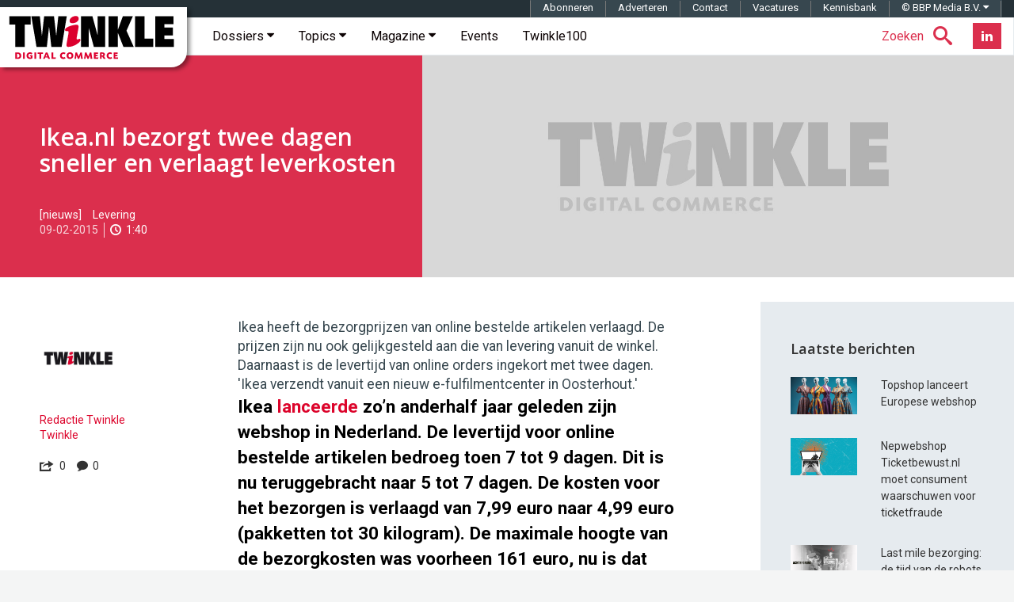

--- FILE ---
content_type: text/html; charset=UTF-8
request_url: https://twinklemagazine.nl/2015/02/ikea.nl-bezorgt-twee-dagen-sneller-en-verlaagt-leverkosten/
body_size: 23758
content:
<!DOCTYPE html>
<html lang="nl">

<head>

<meta charset="utf-8">

<meta content="IE=edge" http-equiv="X-UA-Compatible">

<meta content="width=device-width, initial-scale=1" name="viewport">

<title>Ikea.nl bezorgt twee dagen sneller en verlaagt leverkosten | Twinkle</title>

<meta content="Ikea heeft de bezorgprijzen van online bestelde artikelen verlaagd. Daarnaast is de levertijd van online orders ingekort met twee dagen. &#39;Ikea verzendt vanuit een nieuw e-fulfilmentcenter in Oosterhout.&#39;" name="description">
<script>(function(){/*

 Copyright The Closure Library Authors.
 SPDX-License-Identifier: Apache-2.0
*/
'use strict';var g=function(a){var b=0;return function(){return b<a.length?{done:!1,value:a[b++]}:{done:!0}}},l=this||self,m=/^[\w+/_-]+[=]{0,2}$/,p=null,q=function(){},r=function(a){var b=typeof a;if("object"==b)if(a){if(a instanceof Array)return"array";if(a instanceof Object)return b;var c=Object.prototype.toString.call(a);if("[object Window]"==c)return"object";if("[object Array]"==c||"number"==typeof a.length&&"undefined"!=typeof a.splice&&"undefined"!=typeof a.propertyIsEnumerable&&!a.propertyIsEnumerable("splice"))return"array";
if("[object Function]"==c||"undefined"!=typeof a.call&&"undefined"!=typeof a.propertyIsEnumerable&&!a.propertyIsEnumerable("call"))return"function"}else return"null";else if("function"==b&&"undefined"==typeof a.call)return"object";return b},u=function(a,b){function c(){}c.prototype=b.prototype;a.prototype=new c;a.prototype.constructor=a};var v=function(a,b){Object.defineProperty(l,a,{configurable:!1,get:function(){return b},set:q})};var y=function(a,b){this.b=a===w&&b||"";this.a=x},x={},w={};var aa=function(a,b){a.src=b instanceof y&&b.constructor===y&&b.a===x?b.b:"type_error:TrustedResourceUrl";if(null===p)b:{b=l.document;if((b=b.querySelector&&b.querySelector("script[nonce]"))&&(b=b.nonce||b.getAttribute("nonce"))&&m.test(b)){p=b;break b}p=""}b=p;b&&a.setAttribute("nonce",b)};var z=function(){return Math.floor(2147483648*Math.random()).toString(36)+Math.abs(Math.floor(2147483648*Math.random())^+new Date).toString(36)};var A=function(a,b){b=String(b);"application/xhtml+xml"===a.contentType&&(b=b.toLowerCase());return a.createElement(b)},B=function(a){this.a=a||l.document||document};B.prototype.appendChild=function(a,b){a.appendChild(b)};var C=function(a,b,c,d,e,f){try{var k=a.a,h=A(a.a,"SCRIPT");h.async=!0;aa(h,b);k.head.appendChild(h);h.addEventListener("load",function(){e();d&&k.head.removeChild(h)});h.addEventListener("error",function(){0<c?C(a,b,c-1,d,e,f):(d&&k.head.removeChild(h),f())})}catch(n){f()}};var ba=l.atob("aHR0cHM6Ly93d3cuZ3N0YXRpYy5jb20vaW1hZ2VzL2ljb25zL21hdGVyaWFsL3N5c3RlbS8xeC93YXJuaW5nX2FtYmVyXzI0ZHAucG5n"),ca=l.atob("WW91IGFyZSBzZWVpbmcgdGhpcyBtZXNzYWdlIGJlY2F1c2UgYWQgb3Igc2NyaXB0IGJsb2NraW5nIHNvZnR3YXJlIGlzIGludGVyZmVyaW5nIHdpdGggdGhpcyBwYWdlLg=="),da=l.atob("RGlzYWJsZSBhbnkgYWQgb3Igc2NyaXB0IGJsb2NraW5nIHNvZnR3YXJlLCB0aGVuIHJlbG9hZCB0aGlzIHBhZ2Uu"),ea=function(a,b,c){this.b=a;this.f=new B(this.b);this.a=null;this.c=[];this.g=!1;this.i=b;this.h=c},F=function(a){if(a.b.body&&!a.g){var b=
function(){D(a);l.setTimeout(function(){return E(a,3)},50)};C(a.f,a.i,2,!0,function(){l[a.h]||b()},b);a.g=!0}},D=function(a){for(var b=G(1,5),c=0;c<b;c++){var d=H(a);a.b.body.appendChild(d);a.c.push(d)}b=H(a);b.style.bottom="0";b.style.left="0";b.style.position="fixed";b.style.width=G(100,110).toString()+"%";b.style.zIndex=G(2147483544,2147483644).toString();b.style["background-color"]=I(249,259,242,252,219,229);b.style["box-shadow"]="0 0 12px #888";b.style.color=I(0,10,0,10,0,10);b.style.display=
"flex";b.style["justify-content"]="center";b.style["font-family"]="Roboto, Arial";c=H(a);c.style.width=G(80,85).toString()+"%";c.style.maxWidth=G(750,775).toString()+"px";c.style.margin="24px";c.style.display="flex";c.style["align-items"]="flex-start";c.style["justify-content"]="center";d=A(a.f.a,"IMG");d.className=z();d.src=ba;d.style.height="24px";d.style.width="24px";d.style["padding-right"]="16px";var e=H(a),f=H(a);f.style["font-weight"]="bold";f.textContent=ca;var k=H(a);k.textContent=da;J(a,
e,f);J(a,e,k);J(a,c,d);J(a,c,e);J(a,b,c);a.a=b;a.b.body.appendChild(a.a);b=G(1,5);for(c=0;c<b;c++)d=H(a),a.b.body.appendChild(d),a.c.push(d)},J=function(a,b,c){for(var d=G(1,5),e=0;e<d;e++){var f=H(a);b.appendChild(f)}b.appendChild(c);c=G(1,5);for(d=0;d<c;d++)e=H(a),b.appendChild(e)},G=function(a,b){return Math.floor(a+Math.random()*(b-a))},I=function(a,b,c,d,e,f){return"rgb("+G(Math.max(a,0),Math.min(b,255)).toString()+","+G(Math.max(c,0),Math.min(d,255)).toString()+","+G(Math.max(e,0),Math.min(f,
255)).toString()+")"},H=function(a){a=A(a.f.a,"DIV");a.className=z();return a},E=function(a,b){0>=b||null!=a.a&&0!=a.a.offsetHeight&&0!=a.a.offsetWidth||(fa(a),D(a),l.setTimeout(function(){return E(a,b-1)},50))},fa=function(a){var b=a.c;var c="undefined"!=typeof Symbol&&Symbol.iterator&&b[Symbol.iterator];b=c?c.call(b):{next:g(b)};for(c=b.next();!c.done;c=b.next())(c=c.value)&&c.parentNode&&c.parentNode.removeChild(c);a.c=[];(b=a.a)&&b.parentNode&&b.parentNode.removeChild(b);a.a=null};var ia=function(a,b,c,d,e){var f=ha(c),k=function(n){n.appendChild(f);l.setTimeout(function(){f?(0!==f.offsetHeight&&0!==f.offsetWidth?b():a(),f.parentNode&&f.parentNode.removeChild(f)):a()},d)},h=function(n){document.body?k(document.body):0<n?l.setTimeout(function(){h(n-1)},e):b()};h(3)},ha=function(a){var b=document.createElement("div");b.className=a;b.style.width="1px";b.style.height="1px";b.style.position="absolute";b.style.left="-10000px";b.style.top="-10000px";b.style.zIndex="-10000";return b};var K={},L=null;var M=function(){},N="function"==typeof Uint8Array,O=function(a,b){a.b=null;b||(b=[]);a.j=void 0;a.f=-1;a.a=b;a:{if(b=a.a.length){--b;var c=a.a[b];if(!(null===c||"object"!=typeof c||Array.isArray(c)||N&&c instanceof Uint8Array)){a.g=b-a.f;a.c=c;break a}}a.g=Number.MAX_VALUE}a.i={}},P=[],Q=function(a,b){if(b<a.g){b+=a.f;var c=a.a[b];return c===P?a.a[b]=[]:c}if(a.c)return c=a.c[b],c===P?a.c[b]=[]:c},R=function(a,b,c){a.b||(a.b={});if(!a.b[c]){var d=Q(a,c);d&&(a.b[c]=new b(d))}return a.b[c]};
M.prototype.h=N?function(){var a=Uint8Array.prototype.toJSON;Uint8Array.prototype.toJSON=function(){var b;void 0===b&&(b=0);if(!L){L={};for(var c="ABCDEFGHIJKLMNOPQRSTUVWXYZabcdefghijklmnopqrstuvwxyz0123456789".split(""),d=["+/=","+/","-_=","-_.","-_"],e=0;5>e;e++){var f=c.concat(d[e].split(""));K[e]=f;for(var k=0;k<f.length;k++){var h=f[k];void 0===L[h]&&(L[h]=k)}}}b=K[b];c=[];for(d=0;d<this.length;d+=3){var n=this[d],t=(e=d+1<this.length)?this[d+1]:0;h=(f=d+2<this.length)?this[d+2]:0;k=n>>2;n=(n&
3)<<4|t>>4;t=(t&15)<<2|h>>6;h&=63;f||(h=64,e||(t=64));c.push(b[k],b[n],b[t]||"",b[h]||"")}return c.join("")};try{return JSON.stringify(this.a&&this.a,S)}finally{Uint8Array.prototype.toJSON=a}}:function(){return JSON.stringify(this.a&&this.a,S)};var S=function(a,b){return"number"!==typeof b||!isNaN(b)&&Infinity!==b&&-Infinity!==b?b:String(b)};M.prototype.toString=function(){return this.a.toString()};var T=function(a){O(this,a)};u(T,M);var U=function(a){O(this,a)};u(U,M);var ja=function(a,b){this.c=new B(a);var c=R(b,T,5);c=new y(w,Q(c,4)||"");this.b=new ea(a,c,Q(b,4));this.a=b},ka=function(a,b,c,d){b=new T(b?JSON.parse(b):null);b=new y(w,Q(b,4)||"");C(a.c,b,3,!1,c,function(){ia(function(){F(a.b);d(!1)},function(){d(!0)},Q(a.a,2),Q(a.a,3),Q(a.a,1))})};var la=function(a,b){V(a,"internal_api_load_with_sb",function(c,d,e){ka(b,c,d,e)});V(a,"internal_api_sb",function(){F(b.b)})},V=function(a,b,c){a=l.btoa(a+b);v(a,c)},W=function(a,b,c){for(var d=[],e=2;e<arguments.length;++e)d[e-2]=arguments[e];e=l.btoa(a+b);e=l[e];if("function"==r(e))e.apply(null,d);else throw Error("API not exported.");};var X=function(a){O(this,a)};u(X,M);var Y=function(a){this.h=window;this.a=a;this.b=Q(this.a,1);this.f=R(this.a,T,2);this.g=R(this.a,U,3);this.c=!1};Y.prototype.start=function(){ma();var a=new ja(this.h.document,this.g);la(this.b,a);na(this)};
var ma=function(){var a=function(){if(!l.frames.googlefcPresent)if(document.body){var b=document.createElement("iframe");b.style.display="none";b.style.width="0px";b.style.height="0px";b.style.border="none";b.style.zIndex="-1000";b.style.left="-1000px";b.style.top="-1000px";b.name="googlefcPresent";document.body.appendChild(b)}else l.setTimeout(a,5)};a()},na=function(a){var b=Date.now();W(a.b,"internal_api_load_with_sb",a.f.h(),function(){var c;var d=a.b,e=l[l.btoa(d+"loader_js")];if(e){e=l.atob(e);
e=parseInt(e,10);d=l.btoa(d+"loader_js").split(".");var f=l;d[0]in f||"undefined"==typeof f.execScript||f.execScript("var "+d[0]);for(;d.length&&(c=d.shift());)d.length?f[c]&&f[c]!==Object.prototype[c]?f=f[c]:f=f[c]={}:f[c]=null;c=Math.abs(b-e);c=1728E5>c?0:c}else c=-1;0!=c&&(W(a.b,"internal_api_sb"),Z(a,Q(a.a,6)))},function(c){Z(a,c?Q(a.a,4):Q(a.a,5))})},Z=function(a,b){a.c||(a.c=!0,a=new l.XMLHttpRequest,a.open("GET",b,!0),a.send())};(function(a,b){l[a]=function(c){for(var d=[],e=0;e<arguments.length;++e)d[e-0]=arguments[e];l[a]=q;b.apply(null,d)}})("__d3lUW8vwsKlB__",function(a){"function"==typeof window.atob&&(a=window.atob(a),a=new X(a?JSON.parse(a):null),(new Y(a)).start())});}).call(this);

window.__d3lUW8vwsKlB__("[base64]");</script><link href="https://twinklemagazine.nl/2015/02/ikea.nl-bezorgt-twee-dagen-sneller-en-verlaagt-leverkosten/index.xml" rel="canonical"><link href="/(cache-forever,mtime=1478172778)/favicon.ico" rel="icon"><link href="/(cache-forever,mtime=1481551551)/templates/img/apple-touch-icon.png" rel="apple-touch-icon"><link href="/(cache-forever,mtime=1712133195)/templates/css/twinkle.css" rel="stylesheet"><link href="/(cache-forever,mtime=1730281897)/templates/css/tw-dev-min.css" rel="stylesheet"><link href="/templates/css/fancybox/3.2.5/jquery.fancybox.min.css" media="screen" rel="stylesheet" type="text/css"><link href="//fonts.googleapis.com" rel="dns-prefetch"><link href="//fonts.googleapis.com/css?family=Open+Sans:600%7CRoboto:300,400,400italic,500,500italic,700,700italic%7CRoboto+Mono:400,700" rel="stylesheet" type="text/css"><style>.ec5 {background-image: url('/templates/img/twinkle-no-image.jpg');}
			.ec6 {background-image: url('/auteurs/redactie-twinkle/twinkle-logo.jpg');}
		</style><script type="application/ld+json">{"@context":"http://schema.org","@type":"Article","mainEntityOfPage":{"@type":"WebPage"},"headline":"Ikea.nl bezorgt twee dagen sneller en verlaagt leverkosten","url":"https://twinklemagazine.nl/2015/02/ikea.nl-bezorgt-twee-dagen-sneller-en-verlaagt-leverkosten/index.xml","datePublished":"2015-02-09T11:03:00","dateModified":"2017-11-11","image":{"@type":"ImageObject","url":"https://twinklemagazine.nl/2015/02/ikea.nl-bezorgt-twee-dagen-sneller-en-verlaagt-leverkosten/Ikea-bezorgen.jpg","width":180,"height":101},"author":{"@type":"Person","name":"Redactie Twinkle","url":"https://twinklemagazine.nl/auteurs/redactie-twinkle/"},"description":"Ikea heeft de bezorgprijzen van online bestelde artikelen verlaagd. Daarnaast is de levertijd van online orders ingekort met twee dagen. &#39;Ikea verzendt vanuit een nieuw e-fulfilmentcenter in Oosterhout.&#39;","publisher":{"@type":"Organization","name":"Twinkle | Digital Commerce","url":"https://twinklemagazine.nl","sameAs":["https://www.facebook.com/RedactieTwinkle","https://twitter.com/redactietwinkle","https://www.linkedin.com/company/twinkle-digital-commerce/"],"logo":{"@type":"ImageObject","url":"https://twinklemagazine.nl/templates/img/twinkle-digital-commerce_96x54.png","width":96,"height":54}},"articleBody":"Ikea heeft de bezorgprijzen van online bestelde artikelen verlaagd. De prijzen zijn nu ook gelijkgesteld aan die van levering vanuit de winkel. Daarnaast is de levertijd van online orders ingekort met twee dagen. &#39;Ikea verzendt vanuit een nieuw e-fulfilmentcenter in Oosterhout.&#39;
Ikea lanceerde zo’n anderhalf jaar geleden zijn webshop in Nederland. De levertijd voor online bestelde artikelen bedroeg toen 7 tot 9 dagen. Dit is nu teruggebracht naar 5 tot 7 dagen. De kosten voor het bezorgen is verlaagd van 7,99 euro naar 4,99 euro (pakketten tot 30 kilogram). De maximale hoogte van de bezorgkosten was voorheen 161 euro, nu is dat 39,95 euro voor producten boven de 100 kilogram.
Oosterhout
Het woonwarenhuis geeft in zijn persbericht geen directe verklaring voor het verlagen van de bezorgkosten en het terugbrengen van de levertijd. Producten van Ikea.nl werden altijd met PostNL (kleine artikelen) en Transport Service Schelluinen (TSS) (grotere items) vanuit een magazijn uit het Duitse Dortmund verzonden naar Nederlandse klanten. Dit wordt nu overgenomen door het e-fulfilmentcenter in het Brabantse Oosterhout.
Later dit jaar nog sneller
&#39;Het klopt dat we de artikelen die op Ikea.nl zijn besteld nu vanuit Oosterhout bezorgen&#39;, zegt een woordvoerster bij navraag tegen Twinkle. &#39;Het is een logisch vervolg dat we dan de besparingen in bijvoorbeeld brandstofverbruik doorvoeren in de leveringskosten voor klanten. In de loop van 2015 willen we de bezorgtijden nog verder inkorten, daar zijn we aan de achterkant druk mee. Of we in de toekomst ook nog dezelfde dag of de volgende dag bezorgen - zoals nu vanuit winkels wel al kan - kan ik niet zeggen.&#39;
Waaier aan opties
Ikea kondigde in november aan te willen investeren in de last mile door diverse nieuwe bezorg- en afhaalmogelijkheden aan te bieden. Groot-Brittannië is dit jaar de proeftuin voor deze waaier aan opties. In Franse Montpellier experimenteert Ikea nu al een jaar met click &amp; collect en in Hamburg zit het bedrijf dichter bij de stedeling met een eerste Citystore.
Lees ook:
- Ikea-top: ‘We hebben de e-commerce memo gemist’ (30-1-2015)","keywords":"Ikea, bezorgtijd, bezorgkosten, verzendkosten, Oosterhout, e-
fulfilmentcenter, Dortmund"}</script><script src="/templates/js/iframeResizer.min.js" type="text/javascript">//</script><script async="async" nonce="uJr8TEMicfSZNaosMrMAQQ" src="https://fundingchoicesmessages.google.com/i/pub-3844442312833759?ers=1"></script><script nonce="uJr8TEMicfSZNaosMrMAQQ">(function() {function signalGooglefcPresent() {if (!window.frames['googlefcPresent']) {if (document.body) {const iframe = document.createElement('iframe'); iframe.style = 'width: 0; height: 0; border: none; z-index: -1000; left: -1000px; top: -1000px;'; iframe.style.display = 'none'; iframe.name = 'googlefcPresent'; document.body.appendChild(iframe);} else {setTimeout(signalGooglefcPresent, 0);}}}signalGooglefcPresent();})();</script><script async="async" src="https://www.googletagservices.com/tag/js/gpt.js"></script><script>var googletag = googletag || {};googletag.cmd = googletag.cmd || [];</script><script>var gptAdSlots=[];googletag.cmd.push(function(){var e=googletag.sizeMapping().addSize([0,0],[]).addSize([320,100],[[320,50],[320,100]]).addSize([470,200],[[320,50],[320,100],[468,60]]).addSize([735,200],[[728,90]]).addSize([985,200],[[728,90],[970,90],[970,250]]).addSize([1575,400],[[728,90],[970,90],[970,250],[1570,300]]).build(),d=googletag.sizeMapping().addSize([0,0],[]).addSize([975,200],[[300,600],[300,250]]).addSize([1200,200],[[300,600],[300,250],[336,280]]).build(),g=googletag.sizeMapping().addSize([0,0],[]).addSize([975,200],[[300,250]]).addSize([1200,200],[[300,250],[336,280]]).build();gptAdSlots[0]=googletag.defineSlot("/8857280/tw-pos-1",[[1570,300],[970,250],[970,90],[320,50],[728,90],[320,100],[468,60]],"div-gpt-ad-1475138166538-0").defineSizeMapping(e).setCollapseEmptyDiv(!0).addService(googletag.pubads()),gptAdSlots[1]=googletag.defineSlot("/8857280/tw-pos-2",[[300,600],[300,250],[336,280]],"div-gpt-ad-1475138166538-1").defineSizeMapping(d).setCollapseEmptyDiv(!0).addService(googletag.pubads()),gptAdSlots[2]=googletag.defineSlot("/8857280/tw-pos-3",[[300,250],[336,280]],"div-gpt-ad-1475219553659-0").defineSizeMapping(g).setCollapseEmptyDiv(!0).addService(googletag.pubads()),googletag.defineSlot('/8857280/tw-inarticle-1', [1, 1], 'div-gpt-ad-1506670986731-0').setCollapseEmptyDiv(!0).addService(googletag.pubads()),googletag.pubads().setTargeting("partner", ""),googletag.pubads().enableSingleRequest(),googletag.pubads().collapseEmptyDivs(),googletag.enableServices()});</script><script>(function(w,d,s,l,i){w[l]=w[l]||[];w[l].push({'gtm.start':new Date().getTime(),event:'gtm.js'});var f=d.getElementsByTagName(s)[0],	j=d.createElement(s),dl=l!='dataLayer'?'&l='+l:'';j.async=true;j.src='https://www.googletagmanager.com/gtm.js?id='+i+dl;f.parentNode.insertBefore(j,f);	})(window,document,'script','dataLayer','GTM-T555WM');</script>
</head>

<body>
<noscript><iframe height="0" src="https://www.googletagmanager.com/ns.html?id=GTM-T555WM" style="display:none;visibility:hidden" width="0"></iframe></noscript><div class="banner h-cr"><div class="banner__billboard" id="div-gpt-ad-1475138166538-0"><script>googletag.cmd.push(function() { googletag.display('div-gpt-ad-1475138166538-0'); });</script></div></div><header class="header container-fluid h-np"><div class="header__affix" data-spy="affix"><span class="h-vh">Twinkle | Digital Commerce</span><a class="header__logo" href="/" title="Twinkle | Digital Commerce"><svg aria-label="Twinkle | Digital Commerce" height="60" role="img" viewBox="0 0 841.9 238.7" width="211" xmlns="http://www.w3.org/2000/svg">
<title>Twinkle | Digital Commerce</title>
<desc>Twinkle schrijft voor en over online shops, over retailers en merken die een omnichannel strategie uitrollen en over hoe de nieuwe digitale werkelijkheid zich op de winkelvloer manifesteert.</desc><style>.a{clip-path:url(#SVGID_1_);fill:#DC002E;}</style><polygon points="37 47.2 7.3 47.2 7.3 5.5 114.6 5.5 114.6 47.2 84.8 47.2 84.8 160.5 37 160.5 "></polygon><polygon points="118 5.5 160.8 5.5 171 103 171.4 103 182.5 5.5 232 5.5 243.2 103 243.6 103 253.8 5.5 296.5 5.5 270.5 160.5 218.7 160.5 207.5 60 207.1 60 195.9 160.5 144.1 160.5 "></polygon><polygon points="368.2 5.5 425.5 5.5 451.1 99.3 451.4 99.3 451.4 5.5 490.2 5.5 490.2 160.5 432.9 160.5 407.3 66 407 66 407 160.5 368.2 160.5 "></polygon><polygon points="507.2 5.5 554 5.5 554 72.1 554.4 72.1 578.9 5.5 629.4 5.5 597.2 78.5 633.9 160.5 582.1 160.5 554.4 90.9 554 90.9 554 160.5 507.2 160.5 "></polygon><polygon points="640.3 5.5 688.1 5.5 688.1 118.8 732 118.8 732 160.5 640.3 160.5 "></polygon><polygon points="742.2 5.5 834 5.5 834 45.9 788 45.9 788 62.4 830.5 62.4 830.5 102.7 788 102.7 788 120.1 835.5 120.1 835.5 160.5 742.2 160.5 "></polygon><defs><rect height="238.7" width="841.9"></rect></defs><clipPath><use xlink:href="#SVGID_1_"></use></clipPath><path class="a" d="M310.6 29.3c0-15.1 17.2-24.8 31.7-24.8 10.3 0 14.1 6.3 14.1 13.2 0 12.2-12.4 22.9-31.9 22.9C315 40.7 310.6 36.7 310.6 29.3M304.1 97.1c1.1-5.5 1.5-9.9 1.5-11.8 0-4.8-3.6-4.8-9-4.8 -7.1 0-9-1.3-9-6.3 0-15.1 44.7-26 58.5-26 5.9 0 9.7 2.7 9.7 9.9 0 2.1-0.2 5.5-1 9.9l-7.1 38.2c-1 5.2-1.5 9.4-1.5 11.1 0 4 1.3 5.2 4.2 5.2 3.6 0 6.5-3.1 10.3-3.1 2.5 0 4.6 2.7 4.6 6.1 0 13.2-34.4 34.6-61.3 34.6 -6.1 0-9-3.1-9-8.8 0-2.3 0.4-6.5 1.5-12.2L304.1 97.1"></path><path class="a" d="M37 188.2c3.9-0.4 6.3-0.5 9.2-0.5 7.2 0 12.5 1.5 15.9 4.5 3.3 2.9 5.2 7.3 5.2 12.1 0 5.5-2.4 10.3-6.7 13.2 -2.9 2-7.5 3-13.6 3 -3.3 0-6.2-0.2-10.1-0.6V188.2zM45.7 212.8c0 0.4 0 0.5-0.1 0.9 1.1 0.1 1.7 0.1 2.5 0.1 6.4 0 10.1-3.3 10.1-9.1 0-3.7-1.8-7-4.7-8.7 -2-1.1-3.9-1.5-7.1-1.5H45.6c0.1 0.4 0.1 0.5 0.1 0.9V212.8z"></path><rect class="a" height="32.1" width="8.7" x="76.1" y="188"></rect><path class="a" d="M118.3 197.8c-2.2-2-4.4-2.9-7-2.9 -4.8 0-8.4 3.8-8.4 9 0 5.6 3.9 9.7 9.2 9.7 1.4 0 2.3-0.2 3.6-0.8 -0.1-0.3-0.1-0.4-0.1-0.8v-2.8c0-0.5 0-0.7 0.1-1.1 -0.4 0.1-0.6 0.1-1.1 0.1h-4.4l0.6-6.1h13.2v15c-3.8 2.6-8.1 3.9-13 3.9 -10.3 0-17.4-6.8-17.4-16.6 0-10.1 7.4-17.3 17.8-17.3 4.9 0 8.9 1.5 12.2 4.5L118.3 197.8z"></path><rect class="a" height="32.1" width="8.7" x="133.5" y="188"></rect><path class="a" d="M176.9 188v7.1h-8.2c-0.5 0-0.7 0-1.1-0.1 0.1 0.4 0.1 0.6 0.1 1.1v24h-8.7v-24c0-0.5 0-0.7 0.1-1.1 -0.4 0.1-0.6 0.1-1.1 0.1h-8.2v-7.1H176.9z"></path><path class="a" d="M200.2 213.1h-12.1l-2.9 7.1h-8.2l13.8-32.1h7.9l13.6 32.1h-9.4L200.2 213.1zM194.3 207.8c2 0 2.4 0 4.1 0.1 -0.8-1.6-1-2.1-1.6-3.8l-0.6-1.4c-1-2.7-1.2-3.2-1.9-5.6h-0.2c-0.7 2.4-0.9 3-2 5.6l-0.5 1.3c-0.8 1.8-0.9 2.3-1.8 3.9 1.8-0.1 2.2-0.1 4.3-0.1H194.3z"></path><path class="a" d="M228.1 211.9c0 0.5 0 0.7-0.1 1.1 0.4-0.1 0.6-0.1 1.1-0.1h12.3l-0.9 7.3H219.4v-32.1h8.7V211.9z"></path><path class="a" d="M285.6 197.3c-2.2-1.5-3.9-2.1-6.2-2.1 -4.7 0-8.1 3.6-8.1 8.8 0 5.1 3.7 9 8.6 9 2.4 0 4.5-0.7 6.6-2.2l3.7 6.7c-3.5 2.4-7.1 3.6-11.2 3.6 -9.8 0-16.9-7.1-16.9-16.8 0-9.9 7.2-17 17.2-17 4 0 7.4 1.1 10.9 3.4L285.6 197.3z"></path><path class="a" d="M329.6 204.2c0 9.9-7.1 16.8-17.3 16.8 -9.8 0-17-7.1-17-16.8 0-9.9 7.3-17.1 17.5-17.1C322.4 187.2 329.6 194.5 329.6 204.2M304.7 203.3c0 5.8 3.4 10 8.3 10 4.4 0 7.2-3.4 7.2-8.6 0-5.8-3.4-10-8-10C307.7 194.8 304.7 198.1 304.7 203.3"></path><path class="a" d="M377.2 220.2h-8.7l-1.1-8.8c-0.5-4.5-0.6-5.5-0.8-9.7h-0.2c-1.5 4.3-2 5.3-3.9 9.7l-3.9 8.8h-5.9l-3.8-8.7c-1.9-4.4-2.3-5.4-3.8-9.6l-0.2 0.1c-0.2 4.1-0.3 5.2-0.9 9.6l-1.2 8.7h-7.3l4.8-32.1h7.3l5.8 13.3c1.5 3.4 1.7 4.1 2.8 7.1h0.1c1.1-3.1 1.4-3.9 2.9-7.1l5.8-13.3h7.2L377.2 220.2z"></path><path class="a" d="M425.1 220.2h-8.7l-1.1-8.8c-0.5-4.5-0.6-5.5-0.8-9.7h-0.2c-1.5 4.3-2 5.3-3.9 9.7l-3.9 8.8h-5.9l-3.8-8.7c-1.9-4.4-2.3-5.4-3.8-9.6l-0.2 0.1c-0.2 4.1-0.3 5.2-0.9 9.6l-1.2 8.7h-7.3l4.8-32.1h7.3l5.8 13.3c1.5 3.4 1.7 4.1 2.8 7.1h0.1c1.1-3.1 1.4-3.9 2.9-7.1l5.8-13.3h7.2L425.1 220.2z"></path><path class="a" d="M453.6 194.7h-11c-0.5 0-0.7 0-1.1-0.1 0.1 0.4 0.1 0.6 0.1 1.1v3.8c0 0.5 0 0.7-0.1 1.1 0.4-0.1 0.6-0.1 1.1-0.1h9.7v6.3h-9.7c-0.5 0-0.7 0-1.1-0.1 0.1 0.4 0.1 0.6 0.1 1.1v4.8c0 0.5 0 0.7-0.1 1.1 0.4-0.1 0.6-0.1 1.1-0.1h13l-0.8 6.8h-21.7v-32.1h20.4V194.7z"></path><path class="a" d="M463.5 188.2c4.6-0.4 7.4-0.6 10.4-0.6 9.6 0 14.7 3.7 14.7 10.5 0 3.7-1.8 6.4-5.4 8.3 0.3 0.3 0.4 0.4 0.7 0.8l8.1 13h-10l-6.2-11h-2.6c-0.5 0-0.7 0-1.1-0.1 0.1 0.4 0.1 0.6 0.1 1.1v10h-8.7V188.2zM472 194.4c0.1 0.4 0.1 0.5 0.1 1v6.9c0 0.5 0 0.7-0.1 1.1 0.4-0.1 0.6-0.1 1.1-0.1h3c2.2 0 3.9-2 3.9-4.4 0-2.9-2-4.6-5.6-4.6 -0.3 0-1.1 0-1.8 0L472 194.4z"></path><path class="a" d="M520.6 197.3c-2.2-1.5-3.9-2.1-6.2-2.1 -4.7 0-8.1 3.6-8.1 8.8 0 5.1 3.7 9 8.6 9 2.4 0 4.5-0.7 6.6-2.2l3.7 6.7c-3.5 2.4-7.1 3.6-11.2 3.6 -9.8 0-16.9-7.1-16.9-16.8 0-9.9 7.2-17 17.2-17 4 0 7.4 1.1 10.9 3.4L520.6 197.3z"></path><path class="a" d="M552.9 194.7h-11c-0.5 0-0.7 0-1.1-0.1 0.1 0.4 0.1 0.6 0.1 1.1v3.8c0 0.5 0 0.7-0.1 1.1 0.4-0.1 0.6-0.1 1.1-0.1h9.7v6.3h-9.7c-0.5 0-0.7 0-1.1-0.1 0.1 0.4 0.1 0.6 0.1 1.1v4.8c0 0.5 0 0.7-0.1 1.1 0.4-0.1 0.6-0.1 1.1-0.1h13l-0.8 6.8h-21.7v-32.1h20.4V194.7z"></path></svg></a><!-- robots:noindex --><nav class="navbar navbar-default sitenav">
<h6 class="h-vh">Hoofdmenu</h6>

<ul class="social social--header pull-right hidden-xs hidden-sm">

<li class="social__item"><a class="social__btn-flip" data-back="Abonneer nu!" data-front="Nieuwsbrief" href="/nieuwsbrief/?utm_intern=navbar-btn-blue" title="Twinkle Nieuwsbrief"><span class="sr-only">Nieuwsbrief</span></a></li>

<li class="social__item"><a class="social__link social__link--linkedin" href="https://www.linkedin.com/company/twinkle-digital-commerce/" target="_blank" title="Twinkle LinkedIn"><i class="social__icon tw-icon-linkedin"></i></a></li>

</ul>

<ul class="nav searchnav pull-right">

<li class="dropdown tw-search"><a class="dropdown-toggle" data-close-others="true" data-toggle="dropdown" href="#search"><span class="tw-search__text hidden-xs hidden-sm hidden-md">Zoeken</span><span class="tw-icon-search"></span></a>
<ul class="dropdown-menu" role="menu">

<li><form action="/search.xml?__toolbar=0" class="global-search" id="search-form" role="search"><input class="global-search__input" id="search-input" name="query" placeholder="Zoeken op Twinkle" type="text"><button class="global-search__submit" id="submit-search" type="button"><span class="hidden">Zoeken</span><span class="tw-icon-search"></span></button></form></li>

</ul>
</li>

</ul>
<div class="navbar-header"><button class="navbar-toggle" data-target="#navbar-collapse-grid" data-toggle="collapse" type="button"><span class="icon-bar"></span><span class="icon-bar"></span><span class="icon-bar"></span></button></div><div class="navbar-collapse collapse" id="navbar-collapse-grid">
<ul class="nav navbar-nav">

<li class="dropdown yamm-fw"><a class="dropdown-toggle" data-close-others="true" data-delay="0" data-hover="dropdown" href="/dossiers/" title="Twinkle Dossiers">Dossiers
                <span class="tw-icon-caret hidden-xs hidden-sm hidden-md"></span></a>
<ul class="dropdown-menu h-np hidden-xs hidden-sm hidden-md">

<li class="h-nm sitenav-content col-xs-12">
<ul class="col-xs-9 h-np dossier-addition">

<li class="col-xs-3 dossier"><a href="/2025/11/van-klikken-naar-connecties/index.xml" title="Van klikken naar connecties"><img alt="Van klikken naar connecties" src="/_internal/cimg!0/3ofh4dys48otbxzq190rntxlvtzdips">
<p class="dossier-article">Van klikken naar connecties</p>
</a></li>

<li class="col-xs-3 dossier"><a href="/2025/10/inschrijvingen-shopping-awards-2026-geopend/index.xml" title="Inschrijvingen Shopping Awards 2026 geopend"><img alt="Inschrijvingen Shopping Awards 2026 geopend" src="/_internal/cimg!0/3k8vbwalryptf0i4tjab6qm1pazsh5a">
<p class="dossier-article">Inschrijvingen Shopping Awards 2026 geopend</p>
</a></li>

<li class="col-xs-3 dossier"><a href="/2025/10/twinkle100-2025-verschuivingen-in-top-10-omzetgroei-wakkert-aan/index.xml" title="Twinkle100 2025: verschuivingen in top-10, omzetgroei wakkert aan"><img alt="Twinkle100 2025: verschuivingen in top-10, omzetgroei wakkert aan" src="/_internal/cimg!0/indo862s3f863o7amrjmmop0lu097sc">
<p class="dossier-article">Twinkle100 2025: verschuivingen in top-10, omzetgroei wakkert aan</p>
</a></li>

<li class="col-xs-3 dossier"><a href="/2025/07/crossborder-event-2025-groeien-in-internationale-e-commerce/index.xml" title="CrossBorder Event 2025: Groeien in internationale e-commerce"><img alt="CrossBorder Event 2025: Groeien in internationale e-commerce" src="/_internal/cimg!0/qtxcqy6hnxiijfmtplfeh0hjc4lb5ei">
<p class="dossier-article">CrossBorder Event 2025: Groeien in internationale e-commerce</p>
</a></li>

</ul>

<ul class="col-xs-3 h-np dossier-popular">

<li class="dossier-popular-heading">Meest gelezen dossiers</li>

<li class="dossier"><a class="dossier-title" href="/dossiers/twinkle100/" title="Dossier: Twinkle100">Twinkle100</a></li>

<li class="dossier"><a class="dossier-title" href="/dossiers/shopping-awards/" title="Dossier: Shopping Awards">Shopping Awards</a></li>

<li class="dossier"><a class="dossier-title" href="/dossiers/shoppingtomorrow/" title="Dossier: ShoppingTomorrow">ShoppingTomorrow</a></li>

<li class="dossier-more"><a class="btn btn-tw" href="/dossiers/" title="Bekijk alle Twinkle dossiers">Bekijk alle Twinkle dossiers</a></li>

</ul>
</li>

</ul>
</li>

<li class="dropdown yamm-fw"><a class="dropdown-toggle" data-close-others="true" data-delay="0" data-hover="dropdown" href="/topics/" title="Twinkle Topics">Topics
                <span class="tw-icon-caret hidden-xs hidden-sm hidden-md"></span></a>
<ul class="dropdown-menu h-np hidden-xs hidden-sm hidden-md">

<li class="h-nm sitenav-content col-xs-12">
<ul class="col-xs-10 topics-info">

<li class="col-xs-3 topics__menu">
<ul class="topics__menu-list">

<li><a href="/topics/affiliatemarketing/" title="Affiliatemarketing">Affiliatemarketing</a></li>

<li><a href="/topics/analytics/" title="Analytics">Analytics</a></li>

<li><a href="/topics/betalen/" title="Betalen">Betalen</a></li>

<li><a href="/topics/business-to-business/" title="Business-to-Business">Business-to-Business</a></li>

<li><a href="/topics/conversie/" title="Conversie">Conversie</a></li>

<li><a href="/topics/cross-border/" title="Cross-border">Cross-border</a></li>

<li><a href="/topics/customer-journey/" title="Customer journey">Customer journey</a></li>

<li><a href="/topics/data/" title="Data">Data</a></li>

<li><a href="/topics/design/" title="Design">Design</a></li>

</ul>
</li>

<li class="col-xs-3 topics__menu">
<ul class="topics__menu-list">

<li><a href="/topics/e-mailmarketing/" title="E-mailmarketing">E-mailmarketing</a></li>

<li><a href="/topics/fulfilment/" title="Fulfilment">Fulfilment</a></li>

<li><a href="/topics/identificatie/" title="Identificatie">Identificatie</a></li>

<li><a href="/topics/instore-tech/" title="Instore tech">Instore tech</a></li>

<li><a href="/topics/kanaalconflict/" title="Kanaalconflict">Kanaalconflict</a></li>

<li><a href="/topics/keurmerken/" title="Keurmerken">Keurmerken</a></li>

<li><a href="/topics/klantcontact/" title="Klantcontact">Klantcontact</a></li>

<li><a href="/topics/levering/" title="Levering">Levering</a></li>

<li><a href="/topics/loyalty/" title="Loyalty">Loyalty</a></li>

</ul>
</li>

<li class="col-xs-3 topics__menu">
<ul class="topics__menu-list">

<li><a href="/topics/marktplaatsen/" title="Marktplaatsen">Marktplaatsen</a></li>

<li><a href="/topics/online-advertising/" title="Online advertising">Online advertising</a></li>

<li><a href="/topics/payment-service-providers/" title="Payment service providers">Payment service providers</a></li>

<li><a href="/topics/performance/" title="Performance">Performance</a></li>

<li><a href="/topics/personalisatie/" title="Personalisatie">Personalisatie</a></li>

<li><a href="/topics/privacy/" title="Privacy">Privacy</a></li>

<li><a href="/topics/retouren/" title="Retouren">Retouren</a></li>

<li><a href="/topics/reviews/" title="Reviews">Reviews</a></li>

<li><a href="/topics/search/" title="Search">Search</a></li>

</ul>
</li>

<li class="col-xs-3 topics__menu">
<ul class="topics__menu-list">

<li><a href="/topics/social-media/" title="Social media">Social media</a></li>

<li><a href="/topics/softwareplatforms/" title="Softwareplatforms">Softwareplatforms</a></li>

<li><a href="/topics/subscriptions/" title="Subscriptions">Subscriptions</a></li>

<li><a href="/topics/usability/" title="Usability">Usability</a></li>

<li><a href="/topics/verpakkingen/" title="Verpakkingen">Verpakkingen</a></li>

<li><a href="/topics/voorraadbeheer/" title="Voorraadbeheer">Voorraadbeheer</a></li>

<li><a href="/topics/wetten-en-regels/" title="Wetten en regels">Wetten en regels</a></li>

</ul>
</li>

</ul>

<ul class="col-xs-2 h-np topics-extra">

<li class="topics-extra-heading"><i class="topic__icon tw-icon-key"> </i>Topics
                    </li>

<li>Twinkle Topics bundelen artikelen over actuele, relevante topics binnen digital commerce. Van affiliatemarketing tot zoekfunctie, je vindt het hier.</li>

<li class="topics-more"><a class="btn btn-tw" href="/topics/" title="Alle Topics">Alle Topics</a></li>

</ul>
</li>

</ul>
</li>

<li class="dropdown yamm-fw"><a class="dropdown-toggle" data-close-others="true" data-delay="0" data-hover="dropdown" href="/magazine/" title="Twinkle Magazine">Magazine
                <span class="tw-icon-caret hidden-xs hidden-sm hidden-md"></span></a>
<ul class="dropdown-menu h-np hidden-xs hidden-sm hidden-md">

<li class="h-nm sitenav-content col-xs-12">
<ul class="col-xs-10 h-np magazine-edition">




  
<li class="col-xs-2 magazine"><a href="/magazine/2025/10/index.xml" title="Twinkle nr. 10 - december 2025"><img alt="Twinkle nr. 10 - december 2025" src="/_internal/cimg!0/g2ty1akw86l9dresmi71t33s8yju4yp" title="Twinkle nr. 10 - december 2025">
<p class="magazine-article">Twinkle nr. 10 - december 2025</p>
</a></li>






  
<li class="col-xs-2 magazine"><a href="/magazine/2025/9/index.xml" title="Twinkle nr. 9 - november 2025"><img alt="Twinkle nr. 9 - november 2025" src="/_internal/cimg!0/gwsefv9df5mbaaltdj18pwzyov8kd5b" title="Twinkle nr. 9 - november 2025">
<p class="magazine-article">Twinkle nr. 9 - november 2025</p>
</a></li>






  
<li class="col-xs-2 magazine"><a href="/magazine/2025/8/index.xml" title="Twinkle nr. 8 - oktober 2025"><img alt="Twinkle nr. 8 - oktober 2025" src="/_internal/cimg!0/8er76414xbxkt53oy3ee0eq3rd5gjgh" title="Twinkle nr. 8 - oktober 2025">
<p class="magazine-article">Twinkle nr. 8 - oktober 2025</p>
</a></li>






  
<li class="col-xs-2 magazine"><a href="/magazine/2025/7/index.xml" title="Twinkle nr. 7 - september 2025"><img alt="Twinkle nr. 7 - september 2025" src="/_internal/cimg!0/mtdmwsuvy19jft6796wt12arjxjrvz" title="Twinkle nr. 7 - september 2025">
<p class="magazine-article">Twinkle nr. 7 - september 2025</p>
</a></li>






  
<li class="col-xs-2 magazine"><a href="/magazine/2025/6/index.xml" title="Twinkle nr. 6 - juni 2025"><img alt="Twinkle nr. 6 - juni 2025" src="/_internal/cimg!0/pog09dbt8yngdnmagp1rpqewdclm2a9" title="Twinkle nr. 6 - juni 2025">
<p class="magazine-article">Twinkle nr. 6 - juni 2025</p>
</a></li>






  
<li class="col-xs-2 magazine"><a href="/magazine/2025/5/index.xml" title="Twinkle nr. 5 - mei 2025"><img alt="Twinkle nr. 5 - mei 2025" src="/_internal/cimg!0/6d7po4590gue92v6x2sq4h1cc25hb0s" title="Twinkle nr. 5 - mei 2025">
<p class="magazine-article">Twinkle nr. 5 - mei 2025</p>
</a></li>



</ul>

<ul class="col-xs-2 h-np magazine-extra">

<li class="magazine-extra-heading">Magazine</li>

<li>Iedere maand biedt Twinkle een flinke portie inspiratie voor alle webwinkeliers, groot klein of in de dop. Onze lezers waarderen het magazine met een 7.8. En daar zijn we trots op.</li>

<li class="magazine-more"><a class="btn btn-tw" href="/abonneren/" title="Bekijk de abonnementen">Bekijk de abonnementen</a></li>

</ul>
</li>

</ul>
</li>

<li><a href="/events/" title="Twinkle Events">Events</a></li>

<li><a href="/dossiers/twinkle100/" title="De lijst met de grootste online verkopers in Nederland">Twinkle100</a></li>

<li class="visible-xs hidden-sm hidden-md hidden-lg"><a href="/dossiers/kennisbank/" title="Een verzameling recente inzichten over uiteenlopende onderwerpen van onze kennispartners">Kennisbank</a></li>

<li class="visible-xl"><a href="/dossiers/kennisbank/" title="Een verzameling recente inzichten over uiteenlopende onderwerpen van onze kennispartners">Kennisbank</a></li>

<li class="visible-xs hidden-sm hidden-md hidden-lg"><a class="social__btn-mobile" href="/nieuwsbrief/?utm_intern=navbar-btn-blue" title="Twinkle Nieuwsbrief"><span style="color:#fff">Nieuwsbrief</span></a></li>

</ul>
</div></nav><!-- /robots:noindex --></div><!-- robots:noindex --><nav class="header__topnav hidden-sm hidden-xs">
<h6 class="h-vh">Topmenu</h6>
<div class="container-fluid">
<ul class="nav navbar navbar-nav navbar-right topnav-item">

<li><a href="/abonneren/" title="Neem nu een abonnement">Abonneren</a></li>

<li><a href="/adverteren/" title="Bekijk de advertentiemogelijkheden">Adverteren</a></li>

<li><a href="/contact/" title="Neem contact met ons op">Contact</a></li>

<li><a href="http://vacatures.ecommerce.nl/" title="De beste e-commerce banen">Vacatures</a></li>

<li class="visible-md visible-lg hidden-xl"><a href="/dossiers/kennisbank/" title="Een verzameling recente inzichten over uiteenlopende onderwerpen van onze kennispartners">Kennisbank</a></li>

<li class="dropdown"><a class="dropdown-toggle dropdown-bbp" data-close-others="true" data-delay="1000" data-hover="dropdown" href="https://bbpmedia.nl" target="_blank" title="© BBP Media B.V.">© BBP Media B.V.
                <span class="tw-icon-caret hidden-md"></span></a>
<ul class="dropdown-menu topnav-brand hidden-md">

<li class="brand brand--cf"><a href="https://customerfirst.nl" target="_blank" title="CustomerFirst | Dé vaktitel voor de customer service professional"><span class="brand--icon">CustomerFirst</span></a></li>

<li class="brand brand--mf"><a href="https://www.marketingfacts.nl" target="_blank" title="Marketingfacts | Platform voor interactieve marketing"><span class="brand--icon">Marketingfacts</span></a></li>

<li class="brand brand--mt"><a href="https://www.marketingtribune.nl" target="_blank" title="MarketingTribune | Meer over marketing en merken"><span class="brand--icon">MarketingTribune</span></a></li>

</ul>
</li>

</ul>
</div></nav><!-- /robots:noindex --></header><main class="content container-fluid h-np"><section class="article"><article itemscope="itemscope" itemtype="http://schema.org/Article"><div class="hero hero--article"><div class="hero__textbox hero__textbox--article col-sm-5 col-xs-12 h-np"><div class="hero__chapeau hidden-xs"></div>
<h1>Ikea.nl bezorgt twee dagen sneller en verlaagt leverkosten</h1>
<div class="h-vh"><div itemprop="mainEntityOfPage" itemscope="itemscope" itemtype="http://schema.org/WebPage"></div><div itemprop="datePublished">2015-02-09T11:03:00</div><div itemprop="dateModified">2017-11-11</div><div itemprop="image" itemscope="itemscope" itemtype="http://schema.org/ImageObject"><link href="https://twinklemagazine.nl/2015/02/ikea.nl-bezorgt-twee-dagen-sneller-en-verlaagt-leverkosten/Ikea-bezorgen.jpg" itemprop="url"><span itemprop="width">180</span><span itemprop="height">101</span></div></div><div class="meta visible-lg ">
<ul class="meta__list meta--hero h-np h-nm">

            	   			
<li class="meta__item meta__item--type">[nieuws]</li>

<li class="meta__item meta__item--topic"><a href="/topics/levering/" rel="nofollow" title="Topic: Levering">Levering</a></li>

                        
</ul>

<ul class="meta__list meta--hero h-np h-nm">

<li class="meta__item meta__item--date"><time datetime="2015-02-09T11:03:00" title="09-02-2015">09-02-2015</time></li>

<li class="meta__item meta__item--timetoread"><i class="meta__icon meta__icon--timetoread tw-icon-timetoread"></i>
                				
	1:40
	                		</li>

</ul>
</div><div class="meta hidden-lg">
<ul class="meta__list meta--hero h-np h-nm">

            				
<li class="meta__item meta__item--type">[nieuws]</li>

<li class="meta__item meta__item--topic"><a href="/topics/levering/" rel="nofollow" title="Topic: Levering">Levering</a></li>

              			
</ul>

<ul class="meta__list meta--hero h-np">

<li class="meta__item meta__item--date"><time datetime="2015-02-09T11:03:00" title="09-02-2015">09-02-2015</time></li>

<li class="meta__item meta__item--author"><a href="/auteurs/redactie-twinkle/" rel="author">Redactie Twinkle</a></li>

</ul>

<ul class="meta__list meta--hero h-np h-nm">

<li class="meta__item" style="display:none; visibility:hidden; line-height:0;"><i class="meta__icon meta__icon--views tw-icon-views"></i>16243</li>

<li class="meta__item"><i class="meta__icon meta__icon--timetoread tw-icon-timetoread"></i>
                				
	1:40
                			</li>

</ul>
</div></div><!-- robots:noindex --><div class="col-sm-7 col-xs-12 h-np pull-right hero__block hero__block--article"><div class="hero__img-link hero__img-link--disabled ec5"></div></div><!-- /robots:noindex --></div><div class="container-fluid h-nm h-np hidden-xs" id="article__title-sticky"><div class="container-fluid h-np"><div class="col-sm-5 col-md-3 col-lg-2 h-np">
<ul class="mfb-component--tl mfb-slidein" data-mfb-toggle="hover">

<li class="mfb-component__wrap"><a class="mfb-component__button--main" data-mfb-label="Dit artikel delen"><i class="mfb-component__main-icon--resting tw-icon-shares"></i><i class="mfb-component__main-icon--active tw-icon-shares"></i></a>
<ul class="mfb-component__list">

<li><a class="mfb-component__button--child fab-tw" data-mfb-label="Delen op X" data-p="/2015/02/ikea.nl-bezorgt-twee-dagen-sneller-en-verlaagt-leverkosten/index.xml" data-w="tw" href="https://x.com/intent/post?url=https%3A%2F%2Ftwinklemagazine.nl%2F2015%2F02%2Fikea.nl-bezorgt-twee-dagen-sneller-en-verlaagt-leverkosten%2Findex.xml&#38;text=Ikea.nl%20bezorgt%20twee%20dagen%20sneller%20en%20verlaagt%20leverkosten&#38;via=redactietwinkle" id="soc-link-tw" target="_blank"><i class="mfb-component__child-icon tw-latest-icon-x"></i></a></li>

<li><a class="mfb-component__button--child fab-fb" data-mfb-label="Delen op Facebook" data-p="/2015/02/ikea.nl-bezorgt-twee-dagen-sneller-en-verlaagt-leverkosten/index.xml" data-w="fb" href="https://www.facebook.com/sharer/sharer.php?u=https%3A%2F%2Ftwinklemagazine.nl%2F2015%2F02%2Fikea.nl-bezorgt-twee-dagen-sneller-en-verlaagt-leverkosten%2Findex.xml" id="soc-link-fb" target="_blank"><i class="mfb-component__child-icon tw-icon-facebook"></i></a></li>

<li><a class="mfb-component__button--child fab-in" data-mfb-label="Delen op LinkedIn" data-p="/2015/02/ikea.nl-bezorgt-twee-dagen-sneller-en-verlaagt-leverkosten/index.xml" data-w="li" href="https://www.linkedin.com/shareArticle?mini=true&#38;url=https%3A%2F%2Ftwinklemagazine.nl%2F2015%2F02%2Fikea.nl-bezorgt-twee-dagen-sneller-en-verlaagt-leverkosten%2Findex.xml&#38;title=Ikea.nl%20bezorgt%20twee%20dagen%20sneller%20en%20verlaagt%20leverkosten&#38;source=https://twinklemagazine.nl" id="soc-link-li" target="_blank"><i class="mfb-component__child-icon tw-icon-linkedin"></i></a></li>

<li><a class="mfb-component__button--child fab-mail" data-mfb-label="Delen via e-mail" data-p="/2015/02/ikea.nl-bezorgt-twee-dagen-sneller-en-verlaagt-leverkosten/index.xml" data-w="em" href="mailto:?subject=Ikea.nl%20bezorgt%20twee%20dagen%20sneller%20en%20verlaagt%20leverkosten&#38;body=Dit%20kwam%20ik%20tegen%20op%20Twinkle:%20https://twinklemagazine.nl/2015/02/ikea.nl-bezorgt-twee-dagen-sneller-en-verlaagt-leverkosten/" id="soc-link-em"><i class="mfb-component__child-icon tw-icon-newsletter"></i></a></li>

</ul>
</li>

</ul>
</div><div class="col-sm-7 col-md-9 col-lg-10 h-np">
<h2 class="hidden-xs" itemprop="name headline">Ikea.nl bezorgt twee dagen sneller en verlaagt leverkosten</h2>
</div></div></div><div class="article__wrapper h-np"><div class="article__content h-np col-sm-12 col-md-8 col-lg-9">
				<div class="article__block col-lg-12 h-np">
				<div class="article__body col-lg-9">
				<div class="body" itemprop="articleBody">
			

			
			<div>Ikea heeft de bezorgprijzen van online bestelde artikelen verlaagd. De prijzen zijn nu ook gelijkgesteld aan die van levering vanuit de winkel. Daarnaast is de levertijd van online orders ingekort met twee dagen. 'Ikea verzendt vanuit een nieuw e-fulfilmentcenter in Oosterhout.'</div>
<p>Ikea <a href="http://www.twinklemagazine.nl/achtergronden/2013/04/ikea-webwinkel-warm-ontvangen/index.xml" target="_blank">lanceerde</a> zo’n anderhalf jaar geleden zijn webshop in Nederland. De levertijd voor online bestelde artikelen bedroeg toen 7 tot 9 dagen. Dit is nu teruggebracht naar 5 tot 7 dagen. De kosten voor het bezorgen is verlaagd van 7,99 euro naar 4,99 euro (pakketten tot 30 kilogram). De maximale hoogte van de bezorgkosten was voorheen 161 euro, nu is dat 39,95 euro voor producten boven de 100 kilogram.</p>

<p>Oosterhout<br>

Het woonwarenhuis <a href="http://www.ipersportaal.nl/ikea/persbericht/ikea-nederland-verlaagt-bezorgprijzen/1516?utm_source=mailtemplate&amp;amp;#38;utm_medium=email&amp;amp;#38;utm_campaign=IKEA%20Nederland%20verlaagt%20bezorgprijzen" target="_blank">geeft</a> in zijn persbericht geen directe verklaring voor het verlagen van de bezorgkosten en het terugbrengen van de levertijd. Producten van <a href="http://Ikea.nl" target="_blank">Ikea.nl</a> werden altijd met PostNL (kleine artikelen) en Transport Service Schelluinen (TSS) (grotere items) vanuit een magazijn uit het Duitse Dortmund verzonden naar Nederlandse klanten. Dit wordt nu overgenomen door het e-fulfilmentcenter in het Brabantse Oosterhout.</br></p>

<p>Later dit jaar nog sneller<br>

'Het klopt dat we de artikelen die op Ikea.nl zijn besteld nu vanuit Oosterhout bezorgen', zegt een woordvoerster bij navraag tegen Twinkle. 'Het is een logisch vervolg dat we dan de besparingen in bijvoorbeeld brandstofverbruik doorvoeren in de leveringskosten voor klanten. In de loop van 2015 willen we de bezorgtijden nog verder inkorten, daar zijn we aan de achterkant druk mee. Of we in de toekomst ook nog dezelfde dag of de volgende dag bezorgen - zoals nu vanuit winkels wel al kan - kan ik niet zeggen.'</br></p>

<p>Waaier aan opties<br>

Ikea kondigde in november aan te willen <a href="http://www.twinklemagazine.nl/nieuws/2014/11/ikea-houdt-last-mile-tegen-het-licht/index.xml" target="_blank">investeren</a> in de last mile door diverse nieuwe bezorg- en afhaalmogelijkheden aan te bieden. Groot-Brittannië is dit jaar de proeftuin voor deze waaier aan opties. In Franse Montpellier experimenteert Ikea nu al een jaar met click &amp;amp; collect en in Hamburg zit het bedrijf dichter bij de stedeling met een eerste <a href="http://twinklemagazine.nl/nieuws/2014/06/afhalen-online-orders-in-toekomst-mogelijk-in-ikea-citystore/index.xml" target="_blank">Citystore</a>.</br></p>

<p>Lees ook:<br>

- <a href="http://twinklemagazine.nl/nieuws/2015/01/ikea-top-we-hebben-de-e-commerce-memo-gemist/index.xml" target="_blank">Ikea-top: ‘We hebben de e-commerce memo gemist’</a> (30-1-2015)</br></p>

				
				</div>				
				
<hr class="article__end">

				</div>
        			<aside class="article__aside col-lg-3 h-np visible-lg">	
	
	
			
		
	
	
	
	
			<div class="img img--rounded ec6"></div>
			<ul class="meta__list meta--article-aside h-np h-nm">
				
				
	    		
	    		
	    			<li class="meta__item meta__item--author"><a href="https://twinklemagazine.nl" target="_blank">Redactie Twinkle</a></li>
	    			<li class="meta__item meta__item--function"></li>
		        	<li class="meta__item meta__item--company"><a href="https://twinklemagazine.nl" title="Twinkle" target="_blank">Twinkle</a></li>
	    		
	    		
	    	</ul>
			<ul class="meta__list meta--article-aside h-np h-nm">
    		    
	        	<li class="meta__item"><i class="meta__icon meta__icon--shares tw-icon-shares"></i>
	        		<!--<insert file="&_.path;?__xsl=/templates/functions/get-total-shares.xsl"/>	-->
	        		
					
						
					
					0
	        	</li>
		        <li class="meta__item"><i class="meta__icon meta__icon--comments tw-icon-comments"></i>
		        
		    	
				
		    		0
		    			
		    	</li>
    		</ul>
    		
    		
    			
    		
			
			
			
			
			
			
	
	

	
</aside>              
        		</div>
				
        		<div class="article__block col-lg-12 h-np"><div class="article__footer article__footer--social offset-col-lg-3 col-lg-9"><div class="social__container">
<ul class="social social--article-footer">

<li class="social__item"><a class="social__link social__link--x" data-p="/2015/02/ikea.nl-bezorgt-twee-dagen-sneller-en-verlaagt-leverkosten/index.xml" data-w="tw" href="https://x.com/intent/post?url=https%3A%2F%2Ftwinklemagazine.nl%2F2015%2F02%2Fikea.nl-bezorgt-twee-dagen-sneller-en-verlaagt-leverkosten%2Findex.xml&#38;text=Ikea.nl%20bezorgt%20twee%20dagen%20sneller%20en%20verlaagt%20leverkosten&#38;via=redactietwinkle" id="soc-link-tw-2" target="_blank" title="Deel via X"><i class="social__icon tw-latest-icon-x"></i><span>0</span></a></li>

<li class="social__item"><a class="social__link social__link--facebook" data-p="/2015/02/ikea.nl-bezorgt-twee-dagen-sneller-en-verlaagt-leverkosten/index.xml" data-w="fb" href="https://www.facebook.com/sharer/sharer.php?u=https%3A%2F%2Ftwinklemagazine.nl%2F2015%2F02%2Fikea.nl-bezorgt-twee-dagen-sneller-en-verlaagt-leverkosten%2Findex.xml" id="soc-link-fb-2" target="_blank" title="Deel via Facebook"><i class="social__icon tw-icon-facebook"></i><span>0</span></a></li>

<li class="social__item"><a class="social__link social__link--linkedin" data-p="/2015/02/ikea.nl-bezorgt-twee-dagen-sneller-en-verlaagt-leverkosten/index.xml" data-w="li" href="https://www.linkedin.com/shareArticle?mini=true&#38;url=https%3A%2F%2Ftwinklemagazine.nl%2F2015%2F02%2Fikea.nl-bezorgt-twee-dagen-sneller-en-verlaagt-leverkosten%2Findex.xml&#38;title=Ikea.nl%20bezorgt%20twee%20dagen%20sneller%20en%20verlaagt%20leverkosten&#38;source=https://twinklemagazine.nl" id="soc-link-li-2" target="_blank" title="Deel via LinkedIn"><i class="social__icon tw-icon-linkedin"></i><span>0</span></a></li>

<li class="social__item visible-xs"><a class="social__link social__link--whatsapp" data-action="share/whatsapp/share" data-p="/2015/02/ikea.nl-bezorgt-twee-dagen-sneller-en-verlaagt-leverkosten/index.xml" data-w="wa" href="whatsapp://send?text=https%3A%2F%2Ftwinklemagazine.nl%2F2015%2F02%2Fikea.nl-bezorgt-twee-dagen-sneller-en-verlaagt-leverkosten%2Findex.xml" id="soc-link-wa-2" title="Deel via Whatsapp"><i class="social__icon tw-icon-whatsapp"></i><span>0</span></a></li>

<li class="social__item"><a class="social__link social__link--newsletter" data-p="/2015/02/ikea.nl-bezorgt-twee-dagen-sneller-en-verlaagt-leverkosten/index.xml" data-w="em" href="mailto:?subject=Ikea.nl%20bezorgt%20twee%20dagen%20sneller%20en%20verlaagt%20leverkosten&#38;body=Dit%20kwam%20ik%20tegen%20op%20Twinkle:%20https://twinklemagazine.nl/2015/02/ikea.nl-bezorgt-twee-dagen-sneller-en-verlaagt-leverkosten/" id="soc-link-em-2" title="Deel via E-mail"><i class="social__icon tw-icon-newsletter"></i><span>0</span></a></li>

<li class="social__item"><a class="social__link social__link--print" href="javascript:window.print()" title="Print dit artikel"><i class="social__icon tw-icon-print"></i><span><i class="tw-icon-play3"></i></span></a></li>

</ul>
</div></div></div><div class="article__block col-lg-12 h-np"><div class="article__footer article__footer--tags offset-col-lg-3 col-lg-9"><div class="tags__container">
<ul class="tags tags--article-footer">

<li class="tags__item"><a class="tags__link tags__link--topic" href="/topics/levering/" rel="nofollow" title="Topic: Levering"><i class="topic__icon tw-icon-key"> </i><span>Levering</span></a></li>

<li class="tags__item"><a class="tags__link" href="/tags/index.xml/ikea" rel="nofollow" title="Tag: Ikea"><i class="social__icon tw-icon-tag"> </i><span>Ikea</span></a></li>

<li class="tags__item"><a class="tags__link" href="/tags/index.xml/bezorgtijd" rel="nofollow" title="Tag:  bezorgtijd"><i class="social__icon tw-icon-tag"> </i><span> bezorgtijd</span></a></li>

<li class="tags__item"><a class="tags__link" href="/tags/index.xml/bezorgkosten" rel="nofollow" title="Tag:  bezorgkosten"><i class="social__icon tw-icon-tag"> </i><span> bezorgkosten</span></a></li>

<li class="tags__item"><a class="tags__link" href="/tags/index.xml/verzendkosten" rel="nofollow" title="Tag:  verzendkosten"><i class="social__icon tw-icon-tag"> </i><span> verzendkosten</span></a></li>

<li class="tags__item"><a class="tags__link" href="/tags/index.xml/oosterhout" rel="nofollow" title="Tag:  Oosterhout"><i class="social__icon tw-icon-tag"> </i><span> Oosterhout</span></a></li>

<li class="tags__item"><a class="tags__link" href="/tags/index.xml/e--
fulfilmentcenter" rel="nofollow" title="Tag:  e-
fulfilmentcenter"><i class="social__icon tw-icon-tag"> </i><span> e-
fulfilmentcenter</span></a></li>

<li class="tags__item"><a class="tags__link" href="/tags/index.xml/dortmund" rel="nofollow" title="Tag:  Dortmund"><i class="social__icon tw-icon-tag"> </i><span> Dortmund</span></a></li>

</ul>
</div></div></div><div class="article__block col-lg-12 h-np"><div class="article__footer article__footer--author offset-col-lg-3 col-lg-9"><div class="author__container col-lg-12 h-np">
<ul class="author__summary h-np author-empty" itemprop="author" itemscope="itemscope" itemtype="http://schema.org/Person">

<li class="meta__item meta__item--author h-vh" itemprop="name"><a href="https://twinklemagazine.nl" title="https://twinklemagazine.nl">Twinkle</a></li>

</ul>
<div class="h-vh" itemprop="publisher" itemscope="itemscope" itemtype="http://schema.org/Organization"><span itemprop="name">Twinkle | Digital Commerce</span><a href="https://twinklemagazine.nl" itemprop="url">https://twinklemagazine.nl</a><a href="https://www.facebook.com/RedactieTwinkle" itemprop="sameAs"></a><a href="https://twitter.com/redactietwinkle" itemprop="sameAs"></a><a href="https://www.linkedin.com/groups/70007" itemprop="sameAs"></a><span itemprop="logo" itemscope="itemscope" itemtype="http://schema.org/ImageObject"><img alt="Twinkle" itemprop="url" src="https://twinklemagazine.nl/templates/img/twinkle-digital-commerce_96x54.png"><span itemprop="width">96</span><span itemprop="height">54</span></span></div></div></div></div><!-- robots:noindex --><div class="article__block col-lg-12 h-np" id="comment-container"><div class="article__footer article__footer--comments col-lg-9" id="reloaded">
<p>Er is op dit moment 0 keer gereageerd op:</p>

<h3>Ikea.nl bezorgt twee dagen sneller en verlaagt leverkosten</h3>
<div class="comments__container"></div>
<h3>Je kunt niet meer reageren op dit artikel.</h3>
</div><!-- robots:noindex --><aside class="article__aside col-lg-3 h-np visible-lg">
<ul class="meta__list meta--article-aside meta--article-aside--nav h-np h-nm">

<li class="meta__item meta__item--previous"><a href="/2015/02/hunkemoller-voegt-reserveeroptie-toe-aan-app/index.xml">Hunkemöller voegt reserveeroptie toe aan app</a></li>

<li class="meta__item meta__item--next"><a href="/2015/02/belgen-kunnen-niet-tegen-nederlandse-leversnelheid-op/index.xml">‘Belgen kunnen niet tegen Nederlandse leversnelheid op’</a></li>

</ul>
</aside><!-- /robots:noindex --></div><!-- /robots:noindex --><!-- robots:noindex --><div class="article__block article__block--related col-lg-12 h-np"><div class="row h-nm">
<h4>Gerelateerde artikelen:</h4>
<div class="col-xs-6 col-sm-3"><a href="/2025/08/onderzoek-online-shoppen-leidt-vaak-tot-miskopen/index.xml" title="Onderzoek: online shoppen leidt vaak tot miskopen"><img alt="Onderzoek: online shoppen leidt vaak tot miskopen" src="/_internal/cimg!0/t6v1zcpjwyt85qsz62v64pvsd7o2vi2" width="320" />
<p class="article__related--text">Onderzoek: online shoppen leidt vaak tot miskopen</p>
</a></div><div class="col-xs-6 col-sm-3"><a href="/2025/05/hoge-verzendkosten-belangrijke-afhaakfactor-bij-online-shoppen/index.xml" title="&#39;Hoge verzendkosten belangrijke afhaakfactor bij online shoppen&#39;"><img alt="&#39;Hoge verzendkosten belangrijke afhaakfactor bij online shoppen&#39;" src="/_internal/cimg!0/1jutwrm54hxgaknz2ct0iw40wfof3ty" width="320" />
<p class="article__related--text">&#39;Hoge verzendkosten belangrijke afhaakfactor bij online shoppen&#39;</p>
</a></div><div class="col-xs-6 col-sm-3"><a href="/2025/04/geeft-amazon-haul-strijd-met-temu-en-shein-nu-al-op/index.xml" title="Geeft Amazon Haul strijd met Temu en Shein nu al op?"><img alt="Geeft Amazon Haul strijd met Temu en Shein nu al op?" src="/_internal/cimg!0/90lupb53cnik55q3k5vjf3km1e796f3" width="320" />
<p class="article__related--text">Geeft Amazon Haul strijd met Temu en Shein nu al op?</p>
</a></div><div class="col-xs-6 col-sm-3"><a href="/2024/08/bol-verhoogt-voor-het-eerst-in-twaalf-jaar-tijd-bestelbedrag-voor-gratis-le/index.xml" title="Bol verhoogt voor het eerst in twaalf jaar tijd bestelbedrag voor gratis levering"><img alt="Bol verhoogt voor het eerst in twaalf jaar tijd bestelbedrag voor gratis levering" src="/_internal/cimg!0/nfgnhi7mnjwwz59x9tlt00q33904elg" width="320" />
<p class="article__related--text">Bol verhoogt voor het eerst in twaalf jaar tijd bestelbedrag voor gratis levering</p>
</a></div></div></div><!-- /robots:noindex --></div><aside class="sidebar sidebar--right h-np col-md-4 col-lg-3 hidden-sm hidden-xs">

	<div class="widget widget--banner h-cr" id='div-gpt-ad-1475138166538-1'>
		<script>googletag.cmd.push(function() { googletag.display('div-gpt-ad-1475138166538-1'); });</script>
	</div> 

<!-- <nocache><noindex><div class="widget widget--latest"><h4>Laatste nieuws</h4><div class="latest"><set variable="var.year"><date part="year"/></set><set variable="var.last-year" expr="&var.year; - 1"/><emit source="sql" host="ads" query="select path from advert order by position asc"><append variable="var.ad-path" value="&_.path;,"/></emit><emit source="category-document" nodes='blog-categories.xml!1474884426-74' path="/&var.year;/*/*/index.xml,/&var.last-year;/*/*/index.xml" not-path="&var.ad-path;" sort="-publish" maxrows="5"><insert file="&_.path;?__xsl=/templates/helper/recent-articles.xsl"/></emit></div></div></noindex></nocache> -->

<!-- nieuw per september 2022 | uitbreiden met Interview, Achtergrond, Onderzoek, Opinie, Tips en Visie-->
<!-- robots:noindex --><div class="widget widget--latest"><h4>Laatste berichten</h4><div class="latest"><article class="latest__item row"><a class="latest__link" href="/2026/01/topshop-lanceert-europese-webshop/index.xml" title="Topshop lanceert Europese webshop"><div class="col-sm-5"><img alt="Topshop lanceert Europese webshop" class="latest__img" src="/_internal/cimg!0/jxifi0ku6vhl6gsk4rwhn0lawbggbmu" width="160"></div><div class="col-sm-7">
<h5 class="latest__head">Topshop lanceert Europese webshop</h5>
</div></a></article><article class="latest__item row"><a class="latest__link" href="/2026/01/nepwebshop-ticketbewust.nl-moet-consument-waarschuwen-voor-ticketfraude/index.xml" title="Nepwebshop Ticketbewust.nl moet consument waarschuwen voor ticketfraude"><div class="col-sm-5"><img alt="Nepwebshop Ticketbewust.nl moet consument waarschuwen voor ticketfraude" class="latest__img" src="/_internal/cimg!0/30h7nvv5t2nu3ffsiv35cob2ruyj3t" width="160"></div><div class="col-sm-7">
<h5 class="latest__head">Nepwebshop Ticketbewust.nl moet consument waarschuwen voor ticketfraude</h5>
</div></a></article><article class="latest__item row"><a class="latest__link" href="/2026/01/last-mile-bezorging-de-tijd-van-de-robots-is-aangebroken-(of-toch-niet)/index.xml" title="Last mile bezorging: de tijd van de robots is aangebroken (of toch niet?)"><div class="col-sm-5"><img alt="Last mile bezorging: de tijd van de robots is aangebroken (of toch niet?)" class="latest__img" src="/_internal/cimg!0/3p6ckucmc7k61dsbtk66xq21j9oxbm5" width="160"></div><div class="col-sm-7">
<h5 class="latest__head">Last mile bezorging: de tijd van de robots is aangebroken (of toch niet?)</h5>
</div></a></article><article class="latest__item row"><a class="latest__link" href="/2026/01/brandpreventiewinkel-verkocht-aan-skapa-group-we-hebben-heel-veel-mooie-din/index.xml" title="Brandpreventiewinkel verkocht aan Skapa Group: ‘We hebben heel veel mooie dingen bereikt’"><div class="col-sm-5"><img alt="Brandpreventiewinkel verkocht aan Skapa Group: ‘We hebben heel veel mooie dingen bereikt’" class="latest__img" src="/_internal/cimg!0/qeqlscgk4fkbgb6pbbpa1mo9bq0hgup" width="160"></div><div class="col-sm-7">
<h5 class="latest__head">Brandpreventiewinkel verkocht aan Skapa Group: ‘We hebben heel veel mooie dingen bereikt’</h5>
</div></a></article><article class="latest__item row"><a class="latest__link" href="/2026/01/dhl-retourproces-wordt-strategisch-wapen-in-e-commerce/index.xml" title="DHL: Retourproces wordt strategisch wapen in e-commerce"><div class="col-sm-5"><img alt="DHL: Retourproces wordt strategisch wapen in e-commerce" class="latest__img" src="/_internal/cimg!0/klmm5stqhs41oc8iovuu0dp4ej3jw2u" width="160"></div><div class="col-sm-7">
<h5 class="latest__head">DHL: Retourproces wordt strategisch wapen in e-commerce</h5>
</div></a></article></div></div><!-- /robots:noindex --><div class="widget widget--newsletter"><h4>Mis niets! Schrijf je nu in voor de gratis nieuwsbrief:</h4><div class="newsletter"><div class="newsletter__item row"><div class="col-sm-12"><a class="newsletter__submit btn btn-tw" style="padding:12px 24px; font-size: 18px;" href="/nieuwsbrief/" title="Twinkle nieuwsbrief">Inschrijven</a></div></div><div class="newsletter__item row"><div class="col-sm-12"><img src="/templates/img/powered-by-copernica-2.png" alt="Powered by Copernica" style="float: right;margin: 0 -12% -12% 0;" /></div></div></div></div>
  <!-- robots:noindex -->
  <div class="widget widget--comments">
  <h4>Recente reacties</h4>
    <div class="comments">	
      
        
          <article class="comments__item">
            <a class="comments__link" href="/2025/04/spirituele-webshop-spiru-is-failliet/index.xml" title="Spirituele webshop Spiru is failliet"><h5>Spirituele webshop Spiru is failliet</h5></a>
            <a class="comments__link" href="/2025/04/spirituele-webshop-spiru-is-failliet/index.xml?comments=1" rel="nofollow" title="Reactie op: Spirituele webshop Spiru is failliet">
              <ul class="comments__meta col-xs-12 h-np">
                <li class="comments__meta-item comments__meta-item--author">Peter</li>
                <li class="comments__meta-item comments__meta-item--datetime">17-01-2026 @ 17:05</li>
                <li class="comments__summary">Sonja, je kunt je argument niet eens normaal onder woorden brengen. Lees je eigen reactie nou eens terug. Wat een broddelwerk. Spiru was een shop vol van nonsens. Die tradities en culturen waar jij het over hebt, doen er helemaal niet toe. De mensheid ontwikkelt, wetenschap als leidraad. We weten nu dingen die 'sommige culturen' vroeger niet wisten. Daarom worden we zo oud. Spiritueel geneuzel - bewezen kwakzalverij - werkt niet. Is niet medisch, en nul wetenschappelijk. Als je echt denkt dat je...</li>
              </ul>
            </a>
          </article>
        
        
        
          <article class="comments__item">
            <a class="comments__link" href="/2025/04/spirituele-webshop-spiru-is-failliet/index.xml" title="Spirituele webshop Spiru is failliet"><h5>Spirituele webshop Spiru is failliet</h5></a>
            <a class="comments__link" href="/2025/04/spirituele-webshop-spiru-is-failliet/index.xml?comments=1" rel="nofollow" title="Reactie op: Spirituele webshop Spiru is failliet">
              <ul class="comments__meta col-xs-12 h-np">
                <li class="comments__meta-item comments__meta-item--author">Sonja</li>
                <li class="comments__meta-item comments__meta-item--datetime">12-01-2026 @ 08:55</li>
                <li class="comments__summary">De betreffende webshop verkocht een hoop producten die in verschillende tradities en culturen gebruikt wordenAl deze teadities en cultuurgebonden zaken zinn dua onzin en kwalzalverij?Meditatie, yoga, zelfreflectie (aanrader die laatste) Allemaal onzin Dat jij de hele inhoud van een winkel terug weet te brengen naar Stenen zijn kwalzalverij Is primaWeet wel dat je je kennis over de betreffende website Of het gebrek daar aanAardig te kijk zet  </li>
              </ul>
            </a>
          </article>
        
        
        
          <article class="comments__item">
            <a class="comments__link" href="/2026/01/eu-scherpt-handhaving-dsa-en-dma-aan/index.xml" title="'EU scherpt handhaving DSA en DMA aan'"><h5>'EU scherpt handhaving DSA en DMA aan'</h5></a>
            <a class="comments__link" href="/2026/01/eu-scherpt-handhaving-dsa-en-dma-aan/index.xml?comments=1" rel="nofollow" title="Reactie op: &#39;EU scherpt handhaving DSA en DMA aan&#39;">
              <ul class="comments__meta col-xs-12 h-np">
                <li class="comments__meta-item comments__meta-item--author">Jeroen Ad.</li>
                <li class="comments__meta-item comments__meta-item--datetime">09-01-2026 @ 08:25</li>
                <li class="comments__summary">"Er zijn genoeg alternatieven zoekmachines en AI van EU bodem die evengoed zijn." Noem er eens een. </li>
              </ul>
            </a>
          </article>
        
        
        
          <article class="comments__item">
            <a class="comments__link" href="/2026/01/eu-scherpt-handhaving-dsa-en-dma-aan/index.xml" title="'EU scherpt handhaving DSA en DMA aan'"><h5>'EU scherpt handhaving DSA en DMA aan'</h5></a>
            <a class="comments__link" href="/2026/01/eu-scherpt-handhaving-dsa-en-dma-aan/index.xml?comments=1" rel="nofollow" title="Reactie op: &#39;EU scherpt handhaving DSA en DMA aan&#39;">
              <ul class="comments__meta col-xs-12 h-np">
                <li class="comments__meta-item comments__meta-item--author">Kees</li>
                <li class="comments__meta-item comments__meta-item--datetime">08-01-2026 @ 18:57</li>
                <li class="comments__summary">Lachwekkend dit. Big tech gaat gewoon door. Wat hier in de EU zou moeten is gewoon de boel op zwart zetten als er niet aan de regels wordt gehouden, dan pas een rechtzaak, zoals bij andere ondernemers. Als er wat gebeurd in je horecazaak wordt het gesloten. Er zijn genoeg alternatieven zoekmachines en AI van EU bodem die evengoed zijn.</li>
              </ul>
            </a>
          </article>
        
        
        
          <article class="comments__item">
            <a class="comments__link" href="/2025/11/vinted-test-uitbreiding-naar-verenigde-staten/index.xml" title="Vinted test uitbreiding naar Verenigde Staten"><h5>Vinted test uitbreiding naar Verenigde Staten</h5></a>
            <a class="comments__link" href="/2025/11/vinted-test-uitbreiding-naar-verenigde-staten/index.xml?comments=1" rel="nofollow" title="Reactie op: Vinted test uitbreiding naar Verenigde Staten">
              <ul class="comments__meta col-xs-12 h-np">
                <li class="comments__meta-item comments__meta-item--author">Riis</li>
                <li class="comments__meta-item comments__meta-item--datetime">14-12-2025 @ 23:41</li>
                <li class="comments__summary">Heelgoed bezig Vinted , ik ben aks verkoper heel blij en trost op jullie. Ga zo door.????????</li>
              </ul>
            </a>
          </article>
        
        
      </div>
    </div>
  <!-- /robots:noindex -->
  

	<div class="widget widget--banner h-cr" id='div-gpt-ad-1475219553659-0'>
		<script>googletag.cmd.push(function() { googletag.display('div-gpt-ad-1475219553659-0'); });</script>
	</div>

</aside></div></article></section></main><!-- robots:noindex --><footer class="footer container-fluid h-np"><div class="footer-top"><div class="footer-top__left col-xs-12 col-md-4"><a class="footer__logo h-np hidden-xs" href="/" title="Twinkle | Digital Commerce"><svg aria-label="Twinkle | Digital Commerce" height="60" role="img" viewBox="0 0 841.9 238.7" width="211" xmlns="http://www.w3.org/2000/svg">
<title>Twinkle | Digital Commerce</title>
<desc>Twinkle schrijft voor en over online shops, over retailers en merken die een omnichannel strategie uitrollen en over hoe de nieuwe digitale werkelijkheid zich op de winkelvloer manifesteert.</desc><style>.b{clip-path:url(#SVGID_2_);fill:#fff;}</style><polygon points="37 47.2 7.3 47.2 7.3 5.5 114.6 5.5 114.6 47.2 84.8 47.2 84.8 160.5 37 160.5 "></polygon><polygon points="118 5.5 160.8 5.5 171 103 171.4 103 182.5 5.5 232 5.5 243.2 103 243.6 103 253.8 5.5 296.5 5.5 270.5 160.5 218.7 160.5 207.5 60 207.1 60 195.9 160.5 144.1 160.5 "></polygon><polygon points="368.2 5.5 425.5 5.5 451.1 99.3 451.4 99.3 451.4 5.5 490.2 5.5 490.2 160.5 432.9 160.5 407.3 66 407 66 407 160.5 368.2 160.5 "></polygon><polygon points="507.2 5.5 554 5.5 554 72.1 554.4 72.1 578.9 5.5 629.4 5.5 597.2 78.5 633.9 160.5 582.1 160.5 554.4 90.9 554 90.9 554 160.5 507.2 160.5 "></polygon><polygon points="640.3 5.5 688.1 5.5 688.1 118.8 732 118.8 732 160.5 640.3 160.5 "></polygon><polygon points="742.2 5.5 834 5.5 834 45.9 788 45.9 788 62.4 830.5 62.4 830.5 102.7 788 102.7 788 120.1 835.5 120.1 835.5 160.5 742.2 160.5 "></polygon><defs><rect height="238.7" width="841.9"></rect></defs><clipPath><use xlink:href="#SVGID_1_"></use></clipPath><path class="b" d="M310.6 29.3c0-15.1 17.2-24.8 31.7-24.8 10.3 0 14.1 6.3 14.1 13.2 0 12.2-12.4 22.9-31.9 22.9C315 40.7 310.6 36.7 310.6 29.3M304.1 97.1c1.1-5.5 1.5-9.9 1.5-11.8 0-4.8-3.6-4.8-9-4.8 -7.1 0-9-1.3-9-6.3 0-15.1 44.7-26 58.5-26 5.9 0 9.7 2.7 9.7 9.9 0 2.1-0.2 5.5-1 9.9l-7.1 38.2c-1 5.2-1.5 9.4-1.5 11.1 0 4 1.3 5.2 4.2 5.2 3.6 0 6.5-3.1 10.3-3.1 2.5 0 4.6 2.7 4.6 6.1 0 13.2-34.4 34.6-61.3 34.6 -6.1 0-9-3.1-9-8.8 0-2.3 0.4-6.5 1.5-12.2L304.1 97.1"></path><path class="b" d="M37 188.2c3.9-0.4 6.3-0.5 9.2-0.5 7.2 0 12.5 1.5 15.9 4.5 3.3 2.9 5.2 7.3 5.2 12.1 0 5.5-2.4 10.3-6.7 13.2 -2.9 2-7.5 3-13.6 3 -3.3 0-6.2-0.2-10.1-0.6V188.2zM45.7 212.8c0 0.4 0 0.5-0.1 0.9 1.1 0.1 1.7 0.1 2.5 0.1 6.4 0 10.1-3.3 10.1-9.1 0-3.7-1.8-7-4.7-8.7 -2-1.1-3.9-1.5-7.1-1.5H45.6c0.1 0.4 0.1 0.5 0.1 0.9V212.8z"></path><rect class="b" height="32.1" width="8.7" x="76.1" y="188"></rect><path class="b" d="M118.3 197.8c-2.2-2-4.4-2.9-7-2.9 -4.8 0-8.4 3.8-8.4 9 0 5.6 3.9 9.7 9.2 9.7 1.4 0 2.3-0.2 3.6-0.8 -0.1-0.3-0.1-0.4-0.1-0.8v-2.8c0-0.5 0-0.7 0.1-1.1 -0.4 0.1-0.6 0.1-1.1 0.1h-4.4l0.6-6.1h13.2v15c-3.8 2.6-8.1 3.9-13 3.9 -10.3 0-17.4-6.8-17.4-16.6 0-10.1 7.4-17.3 17.8-17.3 4.9 0 8.9 1.5 12.2 4.5L118.3 197.8z"></path><rect class="b" height="32.1" width="8.7" x="133.5" y="188"></rect><path class="b" d="M176.9 188v7.1h-8.2c-0.5 0-0.7 0-1.1-0.1 0.1 0.4 0.1 0.6 0.1 1.1v24h-8.7v-24c0-0.5 0-0.7 0.1-1.1 -0.4 0.1-0.6 0.1-1.1 0.1h-8.2v-7.1H176.9z"></path><path class="b" d="M200.2 213.1h-12.1l-2.9 7.1h-8.2l13.8-32.1h7.9l13.6 32.1h-9.4L200.2 213.1zM194.3 207.8c2 0 2.4 0 4.1 0.1 -0.8-1.6-1-2.1-1.6-3.8l-0.6-1.4c-1-2.7-1.2-3.2-1.9-5.6h-0.2c-0.7 2.4-0.9 3-2 5.6l-0.5 1.3c-0.8 1.8-0.9 2.3-1.8 3.9 1.8-0.1 2.2-0.1 4.3-0.1H194.3z"></path><path class="b" d="M228.1 211.9c0 0.5 0 0.7-0.1 1.1 0.4-0.1 0.6-0.1 1.1-0.1h12.3l-0.9 7.3H219.4v-32.1h8.7V211.9z"></path><path class="b" d="M285.6 197.3c-2.2-1.5-3.9-2.1-6.2-2.1 -4.7 0-8.1 3.6-8.1 8.8 0 5.1 3.7 9 8.6 9 2.4 0 4.5-0.7 6.6-2.2l3.7 6.7c-3.5 2.4-7.1 3.6-11.2 3.6 -9.8 0-16.9-7.1-16.9-16.8 0-9.9 7.2-17 17.2-17 4 0 7.4 1.1 10.9 3.4L285.6 197.3z"></path><path class="b" d="M329.6 204.2c0 9.9-7.1 16.8-17.3 16.8 -9.8 0-17-7.1-17-16.8 0-9.9 7.3-17.1 17.5-17.1C322.4 187.2 329.6 194.5 329.6 204.2M304.7 203.3c0 5.8 3.4 10 8.3 10 4.4 0 7.2-3.4 7.2-8.6 0-5.8-3.4-10-8-10C307.7 194.8 304.7 198.1 304.7 203.3"></path><path class="b" d="M377.2 220.2h-8.7l-1.1-8.8c-0.5-4.5-0.6-5.5-0.8-9.7h-0.2c-1.5 4.3-2 5.3-3.9 9.7l-3.9 8.8h-5.9l-3.8-8.7c-1.9-4.4-2.3-5.4-3.8-9.6l-0.2 0.1c-0.2 4.1-0.3 5.2-0.9 9.6l-1.2 8.7h-7.3l4.8-32.1h7.3l5.8 13.3c1.5 3.4 1.7 4.1 2.8 7.1h0.1c1.1-3.1 1.4-3.9 2.9-7.1l5.8-13.3h7.2L377.2 220.2z"></path><path class="b" d="M425.1 220.2h-8.7l-1.1-8.8c-0.5-4.5-0.6-5.5-0.8-9.7h-0.2c-1.5 4.3-2 5.3-3.9 9.7l-3.9 8.8h-5.9l-3.8-8.7c-1.9-4.4-2.3-5.4-3.8-9.6l-0.2 0.1c-0.2 4.1-0.3 5.2-0.9 9.6l-1.2 8.7h-7.3l4.8-32.1h7.3l5.8 13.3c1.5 3.4 1.7 4.1 2.8 7.1h0.1c1.1-3.1 1.4-3.9 2.9-7.1l5.8-13.3h7.2L425.1 220.2z"></path><path class="b" d="M453.6 194.7h-11c-0.5 0-0.7 0-1.1-0.1 0.1 0.4 0.1 0.6 0.1 1.1v3.8c0 0.5 0 0.7-0.1 1.1 0.4-0.1 0.6-0.1 1.1-0.1h9.7v6.3h-9.7c-0.5 0-0.7 0-1.1-0.1 0.1 0.4 0.1 0.6 0.1 1.1v4.8c0 0.5 0 0.7-0.1 1.1 0.4-0.1 0.6-0.1 1.1-0.1h13l-0.8 6.8h-21.7v-32.1h20.4V194.7z"></path><path class="b" d="M463.5 188.2c4.6-0.4 7.4-0.6 10.4-0.6 9.6 0 14.7 3.7 14.7 10.5 0 3.7-1.8 6.4-5.4 8.3 0.3 0.3 0.4 0.4 0.7 0.8l8.1 13h-10l-6.2-11h-2.6c-0.5 0-0.7 0-1.1-0.1 0.1 0.4 0.1 0.6 0.1 1.1v10h-8.7V188.2zM472 194.4c0.1 0.4 0.1 0.5 0.1 1v6.9c0 0.5 0 0.7-0.1 1.1 0.4-0.1 0.6-0.1 1.1-0.1h3c2.2 0 3.9-2 3.9-4.4 0-2.9-2-4.6-5.6-4.6 -0.3 0-1.1 0-1.8 0L472 194.4z"></path><path class="b" d="M520.6 197.3c-2.2-1.5-3.9-2.1-6.2-2.1 -4.7 0-8.1 3.6-8.1 8.8 0 5.1 3.7 9 8.6 9 2.4 0 4.5-0.7 6.6-2.2l3.7 6.7c-3.5 2.4-7.1 3.6-11.2 3.6 -9.8 0-16.9-7.1-16.9-16.8 0-9.9 7.2-17 17.2-17 4 0 7.4 1.1 10.9 3.4L520.6 197.3z"></path><path class="b" d="M552.9 194.7h-11c-0.5 0-0.7 0-1.1-0.1 0.1 0.4 0.1 0.6 0.1 1.1v3.8c0 0.5 0 0.7-0.1 1.1 0.4-0.1 0.6-0.1 1.1-0.1h9.7v6.3h-9.7c-0.5 0-0.7 0-1.1-0.1 0.1 0.4 0.1 0.6 0.1 1.1v4.8c0 0.5 0 0.7-0.1 1.1 0.4-0.1 0.6-0.1 1.1-0.1h13l-0.8 6.8h-21.7v-32.1h20.4V194.7z"></path></svg></a>
<p class="hidden-xs">Twinkle schrijft voor en over online shops, over retailers en merken die een omnichannel strategie uitrollen en over hoe de nieuwe digitale werkelijkheid zich op de winkelvloer manifesteert.</p>

<ul class="social social--footer">

<li class="social__item"><a class="social__link social__link--invert social__link--x" href="https://x.com/redactietwinkle" target="_blank" title="Twinkle on X"><i class="social__icon--invert tw-latest-icon-x"></i></a></li>

<li class="social__item"><a class="social__link social__link--invert social__link--facebook" href="https://www.facebook.com/RedactieTwinkle" target="_blank" title="Twinkle Facebook"><i class="social__icon--invert tw-icon-facebook"></i></a></li>

<li class="social__item"><a class="social__link social__link--invert social__link--linkedin" href="https://www.linkedin.com/company/twinkle-digital-commerce/" target="_blank" title="Twinkle LinkedIn"><i class="social__icon--invert tw-icon-linkedin"></i></a></li>

<li class="social__item"><a class="social__link social__link--invert social__link--newsletter" href="/nieuwsbrief/" title="Twinkle Nieuwsbrief"><i class="social__icon--invert tw-icon-newsletter"></i></a></li>

<li class="social__item"><a class="social__link social__link--invert social__link--rss" href="/rss/rss.xml" title="Twinkle RSS"><i class="social__icon--invert tw-icon-rss"></i></a></li>

</ul>
</div><div class="footer-top__center col-xs-12 col-sm-6 col-md-4">
<h6 class="h-vh">Quick links</h6>

<ul class="quick-links col-xs-6">

<li class="quick-links__item"><a class="quick-links__link" href="/auteurs/" title="Twinkle Auteurs">Auteurs</a></li>

<li class="quick-links__item"><a class="quick-links__link" href="/dossiers/" title="Twinkle Dossiers">Dossiers</a></li>

<li class="quick-links__item"><a class="quick-links__link" href="/topics/" title="Twinkle Topics">Topics</a></li>

<li class="quick-links__item"><a class="quick-links__link" href="/archief/" title="Duik het archief in">Archief</a></li>

<li class="quick-links__item"><a class="quick-links__link" href="/magazine/" title="Twinkle Magazine">Magazine</a></li>

<li class="quick-links__item"><a class="quick-links__link" href="/events/" title="Twinkle Events">Events</a></li>

<li class="quick-links__item"><a class="quick-links__link" href="/dossiers/twinkle100/" title="De lijst met de grootste online verkopers in Nederland">Twinkle100</a></li>

</ul>

<ul class="quick-links col-xs-6">

<li class="quick-links__item"><a class="quick-links__link" href="/abonneren/" title="Bekijk de abonnementen">Abonneren</a></li>

<li class="quick-links__item"><a class="quick-links__link" href="/adverteren/" title="Adverteren op Twinkle">Adverteren</a></li>

<li class="quick-links__item"><a class="quick-links__link" href="https://vacatures.ecommerce.nl/" target="_blank" title="Twinkle Vacatures">Vacatures</a></li>

<li class="quick-links__item"><a class="quick-links__link" href="/dossiers/kennisbank/" target="_blank" title="Twinkle Kennisbank">Kennisbank</a></li>

<li class="quick-links__item"><a class="quick-links__link" href="/colofon/" title="Wie doet wat?">Colofon</a></li>

<li class="quick-links__item"><a class="quick-links__link" href="/contact/" title="Neem contact met ons op">Contact</a></li>

<li class="quick-links__item"><a class="quick-links__link" href="/privacy/" title="Privacy statement, disclaimer &#38; cookies">Privacy &amp; cookies</a></li>

<li class="quick-links__item"><a class="quick-links__link" onclick="googlefc.showRevocationMessage();" style="cursor: pointer;" title="Cookie Settings">Cookie settings</a></li>

</ul>
</div><div class="footer-top__right col-xs-12 col-sm-6 col-md-4">
<h6>Ontvang onze nieuwsbrief</h6>
<div class="newsletter newsletter--footer"><div class="newsletter__item row"><div class="col-xs-12"><a class="newsletter__submit btn btn-tw-invert" href="/nieuwsbrief/">Aanmelden</a></div></div></div></div></div><div class="footer-bottom"><a class="bbplogo h-np hidden-xs col-sm-2 col-md-1 col-lg-1" href="https://bbpmedia.nl" title="BBP Media"><svg aria-label="BBP Media" height="54" viewBox="0 0 83.5 53.6" width="84" xmlns="http://www.w3.org/2000/svg">
<title>BBP Media</title>
<desc>Twinkle is onderdeel van BBP Media</desc><style>.d{fill:#FFF;}</style><path d="M38.1 53C23 52.8-2.3 38.7 1.7 27.4 7.3 11.7 25.5-3.2 41.3 1.5c19.9 5.9 36.7 13.7 35.3 26.8C75.2 40.2 52.7 53.2 38.1 53z" style="fill:none;stroke-width:0.5;stroke:#FFF"></path><defs><filter filterUnits="userSpaceOnUse" height="53.6" width="76.5" x="0.7"><feFlood result="back" style="flood-color:white;flood-opacity:1"></feFlood><feBlend in="SourceGraphic" in2="back" mode="normal"></feBlend></filter></defs><mask height="53.6" maskUnits="userSpaceOnUse" width="76.5" x="0.7"><g filter="url(#Adobe_OpacityMaskFilter)"><defs><rect height="63.4" width="86" x="-4" y="-4.7"></rect></defs><clipPath><use xlink:href="#SVGID_2_"></use></clipPath><g clip-path="url(#SVGID_3_)"><image height="112" transform="matrix(1 0 0 1 -2.520519e-7 -5.564834e-8)matrix(0.5659 0 0 0.5659 -4.0054 -4.7148)" width="152" xlink:href="[data-uri] EAMCAwYAAAH0AAACTAAAAvT/2wCEABALCwsMCxAMDBAXDw0PFxsUEBAUGx8XFxcXFx8eFxoaGhoX Hh4jJSclIx4vLzMzLy9AQEBAQEBAQEBAQEBAQEABEQ8PERMRFRISFRQRFBEUGhQWFhQaJhoaHBoa JjAjHh4eHiMwKy4nJycuKzU1MDA1NUBAP0BAQEBAQEBAQEBAQP/CABEIAHEAmQMBIgACEQEDEQH/ xAB2AAEBAQEBAAAAAAAAAAAAAAAABgQDBQEBAAAAAAAAAAAAAAAAAAAAABAAAgMBAQEBAAAAAAAA AAAAAANAFAU1YAETEQAABQUAAgMAAAAAAAAAAAAAAQKSM0CyAwR0EZESMlISAQAAAAAAAAAAAAAA AAAAAGD/2gAMAwEAAhEDEQAAAIvHsxgAAAAAAAC/gL8jMezGAAAAAAAAL+AvyMx7MYAAAAAAAAv4 C/IzHsxgAAAAAAAC/gL8jMezGAAAAAAAAL+AvyMx7MYAAAAAAAAv4C/IzH6GM5ug5ug5ug5ug5ug 5ug5ug5ug538Jel+AAAAAAAAAD//2gAIAQIAAQUA8h//2gAIAQMAAQUA8h//2gAIAQEAAQUA2OvD 2OvD2OvD2OvD2OvD2OvD2OvD2OvD2OvD2OvD2OvD2OvD2OvD10P+61d5XeV3ld5XeV3ld5XeV3ld 5XeV3ld5XeV3ld5XeV3n5si//9oACAECAgY/ACH/2gAIAQMCBj8AIf/aAAgBAQEGPwDe6M16qTe6 M16qTe6M16qTe6M16qTe6M16qTe6M16qTe6M16qTe6M16qTe6M16qTe6M16qTe6M16qTe6M16qTe 6M16qTeMsajI9jL4P4n+1CJbTES2mIltMRLaYiW0xEtpiJbTES2mIltMRLaYiW0xEtpiJbTES2mI ltMRLaYiW0xEtpj6n6Ol/9k="></image></g></g></mask><g mask="url(#SVGID_1_)"><rect fill="none" height="53.6" width="76.5" x="0.7"></rect><path d="M38.1 53C23 52.8-2.3 38.7 1.7 27.4 7.3 11.7 25.5-3.2 41.3 1.5c19.9 5.9 36.7 13.7 35.3 26.8C75.2 40.2 52.7 53.2 38.1 53z" style="fill:none;stroke-width:0.5;stroke:#59BEBB"></path></g><path class="d" d="M35.6 34.4c-1.4 0-1.4 0.3-1.4 1.4h2.9C37.1 34.5 36.9 34.4 35.6 34.4"></path><path class="d" d="M42.6 34.4c-1.1 0-1.4 0.3-1.4 2 0 1.5 0 2.3 1.4 2.3 1.6 0 1.5-0.8 1.5-2.3C44.2 34.9 44 34.4 42.6 34.4"></path><path class="d" d="M27.6 23.4h-2.6v2.3h2.6c1.1 0 1.5-0.2 1.5-1.2C29.1 23.5 28.7 23.4 27.6 23.4"></path><path class="d" d="M28.9 20.1c0-0.7-0.1-0.9-1.1-1h-2.8v2.1h2.4C28.6 21.2 28.9 21.1 28.9 20.1"></path><path class="d" d="M41.9 24.5c0-1-0.4-1.1-1.5-1.1h-2.6v2.3h2.6C41.4 25.6 41.9 25.4 41.9 24.5"></path><path class="d" d="M41.6 20.1c0-0.7-0.1-0.9-1.1-1h-2.8v2.1h2.4C41.4 21.2 41.6 21.1 41.6 20.1"></path><path class="d" d="M83.5 24.6c-0.3-7.4-20.7-14-38.9-15.5 -24-2-44 2.2-44.6 9.5 -0.3 3.6 8.9 8.5 8.8 11.3 -0.1 3.4-8.4 7-7.7 10.5 1.4 7.2 21.7 9.3 45.4 4.8C64.4 41.9 83.8 32.9 83.5 24.6M34.4 16.6h6.7c2.5 0 4 0.4 4 3 0 1.4-0.3 2.4-2 2.6v0.1c1.9 0.1 2.2 1.1 2.2 2.6 0 2.8-1.4 3.2-4.1 3.2h-6.7V16.6zM31.1 39.8h-1.5v-4.3c0-0.8-0.2-1.2-1.1-1.2 -1.2 0-1.5 0.6-1.5 1.7v3.7h-1.6v-4.3c0-0.8-0.2-1.2-1.1-1.2 -1.2 0-1.5 0.6-1.5 1.7v3.7h-1.5v-6.5h1.5V34.2h0c0.4-0.8 1.2-1 2-1 0.8 0 1.7 0.2 1.9 1.2h0.1c0.3-0.9 1.2-1.2 2-1.2 1.7 0 2.2 0.6 2.2 2.2V39.8zM28.3 28.2h-6.7v-11.5h6.6c2.5 0 4 0.4 4 3 0 1.4-0.3 2.4-2 2.6v0.1c1.9 0.1 2.2 1.1 2.2 2.6C32.4 27.8 31 28.2 28.3 28.2M35.6 38.7c0.9 0 1.5 0 1.5-1h1.6c0 2.1-1.2 2.1-3 2.1 -2.5 0-3-0.8-3-3.3 0-2.3 0.4-3.4 3-3.4 2.7 0 3 0.8 3 3.6H34.2C34.2 38.2 34.2 38.7 35.6 38.7M45.8 39.8h-1.6l0.1-1h-0.1c-0.4 0.9-1.1 1.1-2 1.1 -2.4 0-2.5-1.5-2.5-3.5 0-1.9 0.3-3.1 2.5-3.1 0.8 0 1.6 0.1 2 0.9h0.1v-3.7h1.6V39.8zM48.8 39.8h-1.6v-6.5h1.6V39.8zM48.8 31.8h-1.6v-1.3h1.6V31.8zM56.3 39.8h-1.6l0.1-0.8h0c-0.3 0.9-1.3 0.9-2 0.9 -1.5 0-2.4-0.3-2.4-2.1 0-1.6 0.8-2 2.4-2 0.8 0 1.6 0 1.9 0.7h0v-0.8c0-1.1-0.1-1.4-1.4-1.4 -0.7 0-1.2 0.1-1.2 0.9h-1.6c0-1.9 1.3-2 2.8-2 2.1 0 3 0.3 3 2.5V39.8zM53.5 25.2H50.5v2.9h-3.4v-11.5h6.4c3.1 0 4.3 1.2 4.3 4.2C57.8 24.1 57 25.2 53.5 25.2"></path><path class="d" d="M53.3 36.8c-0.8 0-1.4 0-1.4 0.9 0 0.9 0.4 1 1.4 1 0.8 0 1.4-0.1 1.4-1C54.7 36.9 54 36.8 53.3 36.8"></path><path class="d" d="M52.8 19.3h-2.3v3.2h2.3c1.3 0 1.5-0.2 1.5-1.7C54.3 19.7 54.1 19.3 52.8 19.3"></path></svg></a>
<p class="footer-bottom__copyright col-xs-12 col-sm-10 col-md-11 col-lg-11">Twinkle is onderdeel van BBP Media B.V.<br>
© 2026 Alle rechten voorbehouden</p>
</div></footer><!-- /robots:noindex --><script src="/(cache-forever,mtime=1474980032)/templates/js/jquery.min.js" type="text/javascript"></script><script src="/(cache-forever,mtime=1474980032)/templates/js/bootstrap.min.js" type="text/javascript"></script><script src="/(cache-forever,mtime=1689080615)/templates/js/twinkle.min.js" type="text/javascript"></script><script src="/(cache-forever,mtime=1474980032)/templates/js/jquery.waypoints.min.js" type="text/javascript"></script><script src="/(cache-forever,mtime=1474980032)/templates/js/sticky.min.js" type="text/javascript"></script><script src="/(cache-forever,mtime=1474984692)/templates/js/jquery-ui-1.11.1/jquery-ui.min.js" type="text/javascript"></script><script src="/(cache-forever,mtime=1513760501)/templates/js/fancybox/3.2.5/jquery.fancybox.min.js" type="text/javascript">//</script><button class="material-scrolltop material-icons" type="button"></button><script>$('body').materialScrollTop();var waypoint=new Waypoint.Sticky({element:document.getElementById("article__title-sticky"),handler:function(t){$("article__title-sticky")[0]},offset:function(){return-this.element.clientHeight}});$(document).ready(function(){$(".article__block").stickem()});$(document).ready(function(){$('[data-toggle="tooltip"]').tooltip({placement : 'top'});});$('div.header__affix').affix({offset: {top: $('div.header__affix').offset().top}});</script><div id="div-gpt-ad-1506670986731-0" style="height:1px; width:1px;"><script>googletag.cmd.push(function() { googletag.display('div-gpt-ad-1506670986731-0'); });</script></div><script>$(document).ready(function(){$('li.tw-search').on('click',function(){setTimeout(function(){$('#search-input').focus()},1000)});$('li.tw-search').on('mouseover',function(){setTimeout(function(){$('#search-input').focus()},1000)})})</script><script>jQuery(document).ready(function(t){t("a[id^='soc-link-']").on("click",function(){soc_id=this.dataset.w,p=this.dataset.p,t.post("/templates/services/add-sc-test.html?soc="+soc_id+"&ip=3.149.232.66&p="+p)})});</script><script>$(document).ready(function(){$(".scroll").click(function(e){e.preventDefault();var t=this.href.split("#")[1],n=$("#"+t).offset().top-100;$("html, body").animate({scrollTop:n},500,"easeInSine")})});</script><script async="async" defer="" src="https://www.google.com/recaptcha/api.js" type="text/javascript"></script>
</body>

</html>


--- FILE ---
content_type: text/html; charset=utf-8
request_url: https://www.google.com/recaptcha/api2/aframe
body_size: -86
content:
<!DOCTYPE HTML><html><head><meta http-equiv="content-type" content="text/html; charset=UTF-8"></head><body><script nonce="XK_aGIE2Tw-zr4mM5XKuxg">/** Anti-fraud and anti-abuse applications only. See google.com/recaptcha */ try{var clients={'sodar':'https://pagead2.googlesyndication.com/pagead/sodar?'};window.addEventListener("message",function(a){try{if(a.source===window.parent){var b=JSON.parse(a.data);var c=clients[b['id']];if(c){var d=document.createElement('img');d.src=c+b['params']+'&rc='+(localStorage.getItem("rc::a")?sessionStorage.getItem("rc::b"):"");window.document.body.appendChild(d);sessionStorage.setItem("rc::e",parseInt(sessionStorage.getItem("rc::e")||0)+1);localStorage.setItem("rc::h",'1768787782186');}}}catch(b){}});window.parent.postMessage("_grecaptcha_ready", "*");}catch(b){}</script></body></html>

--- FILE ---
content_type: application/javascript; charset=utf-8
request_url: https://fundingchoicesmessages.google.com/f/AGSKWxUjMuZ-Gd6hq7Aa9V5vwvJxVW5hgWqR0eMFJLXpr5r_c5DaA1qOmrRU0_YhVGlY2M6SwUrZlA4OWR7DVmQ6i5pR7cbH5jDVNcLJSCs2-HLV1OV83NvBuBfe-RwQXyn1mCjyYtNwpfyTJvvSiuPDZjGlbBAcm0GFAEqP_19rrctDLXdKCqG9vx19GSxq/__advert_label.?adunit_id=/TwtAd_.adv.cdn./adblockdetection.
body_size: -1289
content:
window['140b4a85-59d7-4964-9b0a-12dd5acdc498'] = true;